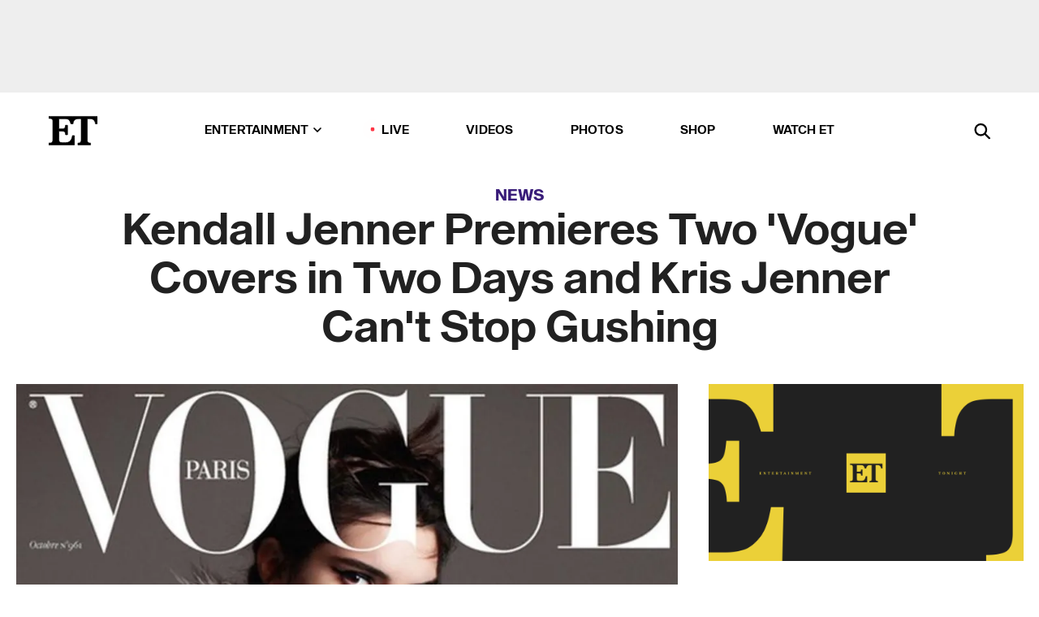

--- FILE ---
content_type: text/html; charset=utf-8
request_url: https://www.etonline.com/news/172237_kendall_jenner_premieres_two_vogue_covers_two_days_and_kris_jenner_can_t_stop_gushing
body_size: 14416
content:
<!DOCTYPE html><html lang="en"><head><meta charSet="utf-8" data-next-head=""/><meta name="viewport" content="width=device-width" data-next-head=""/><link rel="dns-prefetch" href="//global.ketchcdn.com" data-next-head=""/><link rel="dns-prefetch" href="//cdn.privacy.paramount.com" data-next-head=""/><script type="text/javascript" data-next-head="">
          !function() {
            window.semaphore = window.semaphore || [];
            window.ketch = function() {
              window.semaphore.push(arguments)
            };
            var e = document.createElement("script");
            e.type = "text/javascript";
            e.src = "https://global.ketchcdn.com/web/v3/config/cbs_media_ventures/etonline/boot.js";
            e.async = 1;
            document.getElementsByTagName("head")[0].appendChild(e);
          }();
          </script><script type="text/javascript" data-next-head="">
          (function(a){
            var w=window,b='cbsoptanon',q='cmd',r='config';
            w[b] = w[b] ? w[b] : {};
            w[b][q] = w[b][q] ? w[b][q] : [];
            w[b][r] = w[b][r] ? w[b][r] : [];
            
            a.forEach(function(z){
              w[b][z] = w[b][z] || function(){
                var c=arguments;
                w[b][q].push(function(){
                  w[b][z].apply(w[b],c);
                })
              }
            });
          })(["onScriptsReady","onAdsReady"]);
          </script><script async="" id="optanon-request" type="text/javascript" src="//cdn.privacy.paramount.com/dist/optanon-v2.0.0.js" data-next-head=""></script><link rel="amphtml" href="https://www.etonline.com/news/172237_kendall_jenner_premieres_two_vogue_covers_two_days_and_kris_jenner_can_t_stop_gushing?amp" data-next-head=""/><meta itemProp="image" content="https://www.etonline.com/sites/default/files/styles/1280x720/public/images/2015-09/640_Kendall_Jenner_Vogue.jpg" data-next-head=""/><meta itemProp="name" content="Kendall Jenner Premieres Two &#x27;Vogue&#x27; Covers in Two Days and Kris Jenner Can&#x27;t Stop Gushing" data-next-head=""/><meta name="apple-mobile-web-app-capable" content="yes" data-next-head=""/><meta name="google-site-verification" content="hKpIt34FKZ_qMU81xUdLUw2YzuyZY1pS76p0622Hc7w" data-next-head=""/><meta property="og:image:alt" content="Kendall Jenner Premieres Two &#x27;Vogue&#x27; Covers in Two Days and Kris Jenner Can&#x27;t Stop Gushing" data-next-head=""/><title data-next-head="">Kendall Jenner Premieres Two &#x27;Vogue&#x27; Covers in Two Days and Kris Jenner Can&#x27;t Stop Gushing | Entertainment Tonight</title><meta name="description" content="Kendall and Kris Jenner can&#x27;t stop gushing over the 19-year-old&#x27;s impressive career accomplishment." data-next-head=""/><meta property="og:description" content="Kendall and Kris Jenner can&#x27;t stop gushing over the 19-year-old&#x27;s impressive career accomplishment." data-next-head=""/><meta name="twitter:description" content="Kendall and Kris Jenner can&#x27;t stop gushing over the 19-year-old&#x27;s impressive career accomplishment." data-next-head=""/><meta name="title" content="Kendall Jenner Premieres Two &#x27;Vogue&#x27; Covers in Two Days and Kris Jenner Can&#x27;t Stop Gushing | Entertainment Tonight" data-next-head=""/><meta property="og:title" content="Kendall Jenner Premieres Two &#x27;Vogue&#x27; Covers in Two Days and Kris Jenner Can&#x27;t Stop Gushing" data-next-head=""/><meta property="og:site_name" content="Entertainment Tonight" data-next-head=""/><meta property="og:url" content="https://www.etonline.com/news/172237_kendall_jenner_premieres_two_vogue_covers_two_days_and_kris_jenner_can_t_stop_gushing" data-next-head=""/><meta property="og:image" content="https://www.etonline.com/sites/default/files/styles/1280x720/public/images/2015-09/640_Kendall_Jenner_Vogue.jpg" data-next-head=""/><meta property="og:image:width" content="1280" data-next-head=""/><meta property="og:image:height" content="720" data-next-head=""/><meta property="og:type" content="Article" data-next-head=""/><meta name="twitter:title" content="Kendall Jenner Premieres Two &#x27;Vogue&#x27; Covers in Two Days and Kris Jenner Can&#x27;t Stop Gushing" data-next-head=""/><meta name="twitter:site" content="@etnow" data-next-head=""/><meta name="twitter:site:id" content="23603092" data-next-head=""/><meta name="twitter:url" content="https://www.etonline.com/news/172237_kendall_jenner_premieres_two_vogue_covers_two_days_and_kris_jenner_can_t_stop_gushing" data-next-head=""/><meta name="twitter:card" content="summary_large_image" data-next-head=""/><meta name="twitter:image" content="https://www.etonline.com/sites/default/files/styles/1280x720/public/images/2015-09/640_Kendall_Jenner_Vogue.jpg" data-next-head=""/><meta name="twitter:image:width" content="1280" data-next-head=""/><meta name="twitter:image:height" content="720" data-next-head=""/><meta property="fb:pages" content="106843036179" data-next-head=""/><meta property="fb:admins" content="3111204" data-next-head=""/><meta property="fb:app_id" content="145337045558621" data-next-head=""/><meta name="article:opinion" content="false" data-next-head=""/><link rel="canonical" href="https://www.etonline.com/news/172237_kendall_jenner_premieres_two_vogue_covers_two_days_and_kris_jenner_can_t_stop_gushing" data-next-head=""/><meta name="keywords" content="Entertainment Tonight, News, , Kris Jenner, Kendall Jenner" data-next-head=""/><meta name="robots" content="index" data-next-head=""/><meta name="robots" content="follow" data-next-head=""/><meta name="robots" content="max-image-preview:large" data-next-head=""/><link rel="alternate" type="application/rss+xml" href="https://www.etonline.com/news/rss" data-next-head=""/><script type="application/ld+json" data-next-head="">{"@context":"http://schema.org","@type":"NewsArticle","articleSection":"News","author":[{"name":"Desiree Murphy","@type":"Person","url":null}],"dateModified":"2015-09-19T12:56:00-0700","datePublished":"2015-09-19T12:56:00-0700","description":"Kendall and Kris Jenner can't stop gushing over the 19-year-old's impressive career accomplishment.","headline":"Kendall Jenner Premieres Two 'Vogue' Covers in Two Days and Kris Jenner Can't Stop Gushing","keywords":["Kris Jenner","Kendall Jenner","News"],"mainEntityOfPage":{"@type":"WebPage","@id":"https://www.etonline.com/news/172237_kendall_jenner_premieres_two_vogue_covers_two_days_and_kris_jenner_can_t_stop_gushing","name":"Kendall Jenner Premieres Two 'Vogue' Covers in Two Days and Kris Jenner Can't Stop Gushing","url":"https://www.etonline.com/news/172237_kendall_jenner_premieres_two_vogue_covers_two_days_and_kris_jenner_can_t_stop_gushing"},"name":"Entertainment Tonight","publisher":{"name":"Entertainment Tonight","@type":"Organization","url":"https://www.etonline.com","sameAs":["https://www.facebook.com/EntertainmentTonight","https://www.instagram.com/entertainmenttonight/","https://twitter.com/etnow","https://www.youtube.com/entertainmenttonight","https://en.wikipedia.org/wiki/Entertainment_Tonight"],"logo":{"@type":"ImageObject","url":"https://www.etonline.com/themes/custom/et/logo.png","width":"152","height":"152"}},"url":"https://www.etonline.com/news/172237_kendall_jenner_premieres_two_vogue_covers_two_days_and_kris_jenner_can_t_stop_gushing","image":{"@context":"https://schema.org","@type":"ImageObject","url":"https://www.etonline.com/sites/default/files/styles/1280x720/public/images/2015-09/640_Kendall_Jenner_Vogue.jpg","height":720,"width":1280,"thumbnailUrl":"https://www.etonline.com/sites/default/files/styles/1280x720/public/images/2015-09/640_Kendall_Jenner_Vogue.jpg?width=753"},"associatedMedia":{"@context":"https://schema.org","@type":"ImageObject","url":"https://www.etonline.com/sites/default/files/styles/1280x720/public/images/2015-09/640_Kendall_Jenner_Vogue.jpg","height":720,"width":1280,"thumbnailUrl":"https://www.etonline.com/sites/default/files/styles/1280x720/public/images/2015-09/640_Kendall_Jenner_Vogue.jpg?width=753"},"itemListElement":[]}</script><link rel="preload" as="image" imageSrcSet="https://www.etonline.com/sites/default/files/styles/1280x720/public/images/2015-09/640_Kendall_Jenner_Vogue.jpg?width=1024&amp;quality=80 1x" data-next-head=""/><meta charSet="utf-8"/><meta http-equiv="content-language" content="en_US"/><link rel="dns-prefetch" href="//cdn.cookielaw.org"/><link rel="dns-prefetch" href="//cdn.privacy.paramount.com"/><link rel="apple-touch-icon" sizes="57x57" href="/img/favicons/apple-icon-57x57.png"/><link rel="apple-touch-icon" sizes="60x60" href="/img/favicons/apple-icon-60x60.png"/><link rel="apple-touch-icon" sizes="72x72" href="/img/favicons/apple-icon-72x72.png"/><link rel="apple-touch-icon" sizes="76x76" href="/img/favicons/apple-icon-76x76.png"/><link rel="apple-touch-icon" sizes="114x114" href="/img/favicons/apple-icon-114x114.png"/><link rel="apple-touch-icon" sizes="120x120" href="/img/favicons/apple-icon-120x120.png"/><link rel="apple-touch-icon" sizes="144x144" href="/img/favicons/apple-icon-144x144.png"/><link rel="apple-touch-icon" sizes="152x152" href="/img/favicons/apple-icon-152x152.png"/><link rel="apple-touch-icon" sizes="180x180" href="/img/favicons/apple-icon-180x180.png"/><link rel="icon" type="image/png" sizes="192x192" href="/img/favicons/android-icon-192x192.png"/><link rel="icon" type="image/png" sizes="32x32" href="/img/favicons/favicon-32x32.png"/><link rel="icon" type="image/png" sizes="96x96" href="/img/favicons/favicon-96x96.png"/><link rel="icon" type="image/png" sizes="16x16" href="/img/favicons/favicon-16x16.png"/><link rel="shortcut icon" type="image/x-icon" href="/favicon.ico"/><meta name="msapplication-TileImage" content="/img/favicons/ms-icon-144x144.png"/><link rel="preconnect" href="https://www.etonline.com"/><link rel="preload" href="/fonts/sequel_sans/sequelsans-bookbody-webfont.woff2" as="font" type="font/woff2" crossorigin="true"/><link rel="preload" href="/fonts/sequel_sans/sequelsans-semiboldhead-webfont.woff2" as="font" type="font/woff2" crossorigin="true"/><link rel="preload" href="/fonts/sequel_sans/sequelsans-boldhead-webfont.woff2" as="font" type="font/woff2" crossorigin="true"/><link rel="preload" href="/fonts/sequel_sans/sequelsans-lightbody-webfont.woff2" as="font" type="font/woff2" crossorigin="true"/><link rel="preload" href="/fonts/sequel_sans/sequelsans-lighthead-webfont.woff2" as="font" type="font/woff2" crossorigin="true"/><link rel="preload" href="/fonts/sequel_sans/sequelsans-bookhead-webfont.woff2" as="font" type="font/woff2" crossorigin="true"/><link rel="preload" href="/fonts/sequel_sans/sequelsans-semiboldbody-webfont.woff2" as="font" type="font/woff2" crossorigin="true"/><link rel="preload" href="/fonts/sequel_sans/sequelsans-romanbody-webfont.woff2" as="font" type="font/woff2" crossorigin="true"/><link rel="preload" href="/fonts/sequel_sans/sequelsans-boldbody-webfont.woff2" as="font" type="font/woff2" crossorigin="true"/><link rel="preload" href="/fonts/sequel_sans/sequelsans-mediumbody-webfont.woff2" as="font" type="font/woff2" crossorigin="true"/><link rel="preload" href="/fonts/sequel_sans/sequelsans-mediumhead-webfont.woff2" as="font" type="font/woff2" crossorigin="true"/><meta property="fb:app_id" content="145337045558621"/><meta property="fb:admins" content="3111204"/><meta property="fb:pages" content="106843036179"/><meta property="og:site_name" content="Entertainment Tonight"/><meta name="twitter:site" content="@etnow"/><meta name="twitter:site:id" content="23603092"/><meta name="twitter:creator" content="@etnow"/><link rel="manifest" crossorigin="use-credentials" href="/manifest.json"/><meta name="theme-color" content="#fff"/><meta name="msapplication-TileColor" content="#fd005b"/><noscript><style>.submenu-with-subqueue, .submenu { display: block !important; }</style></noscript><script id="utag-isSPA">var utag_data = window.utag_data || {}; window.utag_data.isSPA = true;</script><link rel="preload" href="/_next/static/css/bf2a48180e14e611.css" as="style"/><link rel="stylesheet" href="/_next/static/css/bf2a48180e14e611.css" data-n-g=""/><noscript data-n-css=""></noscript><script defer="" nomodule="" src="/_next/static/chunks/polyfills-42372ed130431b0a.js"></script><script defer="" src="/_next/static/chunks/8540.f946d41e093433bd.js"></script><script defer="" src="/_next/static/chunks/7469.a65441ba8e2ae64e.js"></script><script defer="" src="/_next/static/chunks/672.6413559a4c0374ce.js"></script><script defer="" src="/_next/static/chunks/03890d9e-c7dc52b197fe5cc0.js"></script><script defer="" src="/_next/static/chunks/1219-3eb675ecd2a73cd0.js"></script><script defer="" src="/_next/static/chunks/4226.ae1ade28a68c7c8b.js"></script><script defer="" src="/_next/static/chunks/8827-dfdf2947beb6464a.js"></script><script defer="" src="/_next/static/chunks/7048.fd77181949919180.js"></script><script defer="" src="/_next/static/chunks/8136.5343d2a85aad5859.js"></script><script defer="" src="/_next/static/chunks/9428.35e8e5b42b93cdee.js"></script><script src="/_next/static/chunks/webpack-663b78308d75e97a.js" defer=""></script><script src="/_next/static/chunks/framework-97862ef36bc4065f.js" defer=""></script><script src="/_next/static/chunks/main-f47cad7d2440de01.js" defer=""></script><script src="/_next/static/chunks/pages/_app-81c29bc07b709f21.js" defer=""></script><script src="/_next/static/chunks/8220-8c3b7d4a24781c26.js" defer=""></script><script src="/_next/static/chunks/6960-ed4ab36c865fd8f9.js" defer=""></script><script src="/_next/static/chunks/2774-ee8e425e4d9db610.js" defer=""></script><script src="/_next/static/chunks/4899-60702dea61a0f3e4.js" defer=""></script><script src="/_next/static/chunks/1669-52bf1806a1916c32.js" defer=""></script><script src="/_next/static/chunks/6720-4af53b8a0f1951a1.js" defer=""></script><script src="/_next/static/chunks/6982-8aad6155a7045f30.js" defer=""></script><script src="/_next/static/chunks/9682-4863a7dbb922173d.js" defer=""></script><script src="/_next/static/chunks/8185-107f9c12e2ef66ab.js" defer=""></script><script src="/_next/static/chunks/6612-0c458567c00d72e0.js" defer=""></script><script src="/_next/static/chunks/pages/%5B...alias%5D-88596a302b6f125d.js" defer=""></script><script src="/_next/static/etonline/_buildManifest.js" defer=""></script><script src="/_next/static/etonline/_ssgManifest.js" defer=""></script></head><body class="skybox-auto-collapse"><div id="__next"><div class="page--article"><div class="main-menu__sticky" style="top:0px"><div class="header__wrapper "><div id="sticky-banner"><div data-ad-ref="mobile-omni-skybox-plus-sticky" class="bidbarrel-ad skybox-closeBtn skybox-collapseBtn skybox-videoStop"></div><div class="omni-skybox-plus-stick-placeholder"></div></div><div data-ad-ref="intromercial"></div><header id="header" class="header affix-top"><div class="header__container " style="transform:translateY(0px)"><div class="header__main"><div class="header__column-left"><a href="/" aria-label="ET Online Homepage" class="header__logo"><svg viewBox="0 0 87 51"><path d="M86.989 0l-44.65.002L0 0v3.451c2.23 0 3.879.235 4.946.7 1.066.464 1.745 1.101 2.034 1.917.29.818.432 1.951.432 3.406v32.048c0 2.207-.45 3.761-1.355 4.663-.902.902-2.92 1.354-6.048 1.356V51h45.863V34.224h-3.53c-.598 3.882-1.654 6.735-3.164 8.56-1.512 1.82-3.048 2.951-4.61 3.387-1.612.443-3.278.664-4.95.658h-4.1c-1.832 0-3.242-.137-4.234-.415-.992-.276-1.706-.723-2.143-1.343-.467-.688-.746-1.484-.81-2.313-.1-.928-.15-2.394-.15-4.4V26.37h5.267c1.792 0 3.105.152 3.97.449.86.3 1.55.951 1.897 1.791.403.895.657 2.275.756 4.158h3.463V15.8H29.92c-.126 1.881-.364 3.263-.716 4.138-.311.845-.988 1.506-1.843 1.791-.875.317-2.206.472-3.989.47h-5.19V4.177h9.56c2.539 0 4.437.145 5.696.436 1.26.29 2.402 1.066 3.425 2.33 1.016 1.266 1.913 3.366 2.69 6.3l3.997.035c.15-3.159.758-4.29 1.824-5.807 1.067-1.519 2.303-2.449 3.707-2.785 1.404-.335 3.174-.509 5.306-.509H58.1v37.346c0 2.207-.452 3.761-1.358 4.663-.894.897-1.469 1.356-4.606 1.356V51h22.683v-3.453c-2.133 0-2.296-.225-3.404-.672-1.103-.448-1.8-1.085-2.103-1.9-.302-.814-.45-1.96-.45-3.438V4.176h4.765c1.437-.024 2.868.156 4.258.529 1.23.351 2.378 1.28 3.441 2.781 1.066 1.503 1.765 2.63 2.093 5.79H87" mask="url(#prefix__b)"></path></svg></a></div><nav class="header__column-center "><ul class="main-menu"><li class="main-menu__item main-menu__item--entertainment main-menu__item--submenu-closed"><a href="/news" class="main-menu__link dropdown-toggle" data-toggle="dropdown" aria-expanded="false">Entertainment<svg width="10" height="6" viewBox="0 0 10 6" aria-hidden="true"><path fill="none" fill-rule="evenodd" stroke-linecap="round" stroke-width="1.5" d="M9 1L5 5 1 1"></path></svg></a><div style="height:60rem" class="submenu-with-subqueue main-menu__submenu-with-subqueue"><div class="submenu-with-subqueue__scrollable main-menu__submenu-with-subqueue__scrollable"><ul class="main-menu__submenu submenu"><li class="main-menu__item main-menu__item--latestvideos submenu__item main-menu__submenu__item"><a href="/video" class="main-menu__link main-menu__submenu__link submenu__link">Latest Videos</a></li><li class="main-menu__item main-menu__item--articles submenu__item main-menu__submenu__item"><a href="/news" class="main-menu__link main-menu__submenu__link submenu__link">Articles</a></li><li class="main-menu__item main-menu__item--tv submenu__item main-menu__submenu__item"><a href="/latest/tv" class="main-menu__link main-menu__submenu__link submenu__link">TV</a></li><li class="main-menu__item main-menu__item--etvaultunlocked submenu__item main-menu__submenu__item"><a href="/latest/news/et-vault-unlocked" class="main-menu__link main-menu__submenu__link submenu__link">ET Vault Unlocked</a></li><li class="main-menu__item main-menu__item--music submenu__item main-menu__submenu__item"><a href="/latest/music" class="main-menu__link main-menu__submenu__link submenu__link">Music</a></li><li class="main-menu__item main-menu__item--awards submenu__item main-menu__submenu__item"><a href="/latest/awards" class="main-menu__link main-menu__submenu__link submenu__link">Awards</a></li><li class="main-menu__item main-menu__item--movies submenu__item main-menu__submenu__item"><a href="/latest/movies" class="main-menu__link main-menu__submenu__link submenu__link">Movies</a></li><li class="main-menu__item main-menu__item--newsletter submenu__item main-menu__submenu__item"><a href="https://www.etonline.com/newsletters" class="main-menu__link main-menu__submenu__link submenu__link">Newsletter</a></li><button class="main-menu__mobile-close-button submenu-with-subqueue__mobile-close-button"><span class="sr-only">Close Menu</span><div></div></button></ul></div></div></li><li class="main-menu__item main-menu__item--live "><span class="live-flag__circle live-flag__circle--pulse"></span><a href="/live" class="main-menu__link">LIVE</a></li><li class="main-menu__item main-menu__item--videos "><a href="/video" class="main-menu__link" target="_self">Videos</a></li><li class="main-menu__item main-menu__item--photos"><a href="/gallery" class="main-menu__link">Photos</a></li><li class="main-menu__item main-menu__item--shop "><a href="/shop" class="main-menu__link">Shop</a></li><li class="main-menu__item main-menu__item--watchet "><a href="/showfinder" class="main-menu__link" target="_blank">Watch ET</a></li></ul></nav><div class="header__column-right"><div class="header__search" aria-labelledby="open-dialog-label"><div class="header__page-mask hide"></div><form class="header__search-form hide" action="/search" method="get" accept-charset="UTF-8" role="dialog" aria-modal="true" aria-labelledby="dialog-label"><button type="submit" class="header__search-form__search-icon"><span id="dialog-label" class="sr-only">Search</span><div></div></button><input id="header-search-input" class="header__search-form__input" title="Enter the terms you wish to search for." placeholder="Search" type="search" name="keywords" size="15" maxLength="128" tabindex="-1" value=""/><button id="header-search-close" type="button" class="header__search-form__button header__search-form__button--close"><span class="sr-only">Close Form</span><div></div></button></form><button type="button" class="header__search-form__button header__search-form__button--open"><span id="open-dialog-label" class="sr-only">Open Search Form</span><div></div></button></div></div></div></div></header></div></div><div class="wrap-site"><main><div class="content article news"><div class="top-container"><div class="content__category"><a href="/news">News</a></div><h1 class="content__title">Kendall Jenner Premieres Two &#x27;Vogue&#x27; Covers in Two Days and Kris Jenner Can&#x27;t Stop Gushing</h1></div><div class="site-bg article-columns"><div class="article-column article-column--left"><div class="content__header-img centered"><div class="content__header-img-wrapper"><div class="content__header-img-wrap"><picture><source media="(max-width: 375px)" srcSet="https://www.etonline.com/sites/default/files/styles/1280x720/public/images/2015-09/640_Kendall_Jenner_Vogue.jpg"/><div class="img-full "><span style="box-sizing:border-box;display:inline-block;overflow:hidden;width:initial;height:initial;background:none;opacity:1;border:0;margin:0;padding:0;position:relative;max-width:100%"><span style="box-sizing:border-box;display:block;width:initial;height:initial;background:none;opacity:1;border:0;margin:0;padding:0;max-width:100%"><img style="display:block;max-width:100%;width:initial;height:initial;background:none;opacity:1;border:0;margin:0;padding:0" alt="" aria-hidden="true" src="data:image/svg+xml,%3csvg%20xmlns=%27http://www.w3.org/2000/svg%27%20version=%271.1%27%20width=%271280%27%20height=%27720%27/%3e"/></span><img srcSet="https://www.etonline.com/sites/default/files/styles/1280x720/public/images/2015-09/640_Kendall_Jenner_Vogue.jpg?width=1024&amp;quality=80 1x" src="https://www.etonline.com/sites/default/files/styles/1280x720/public/images/2015-09/640_Kendall_Jenner_Vogue.jpg?width=1024&amp;quality=80" decoding="async" data-nimg="intrinsic" style="position:absolute;top:0;left:0;bottom:0;right:0;box-sizing:border-box;padding:0;border:none;margin:auto;display:block;width:0;height:0;min-width:100%;max-width:100%;min-height:100%;max-height:100%;background-size:cover;background-position:0% 0%;filter:blur(20px);background-image:url(&quot;https://www.etonline.com/sites/default/files/styles/1280x720/public/images/2015-09/640_Kendall_Jenner_Vogue.jpg?blur=50&amp;width=2&quot;)"/><noscript><img loading="eager" decoding="async" data-nimg="intrinsic" style="position:absolute;top:0;left:0;bottom:0;right:0;box-sizing:border-box;padding:0;border:none;margin:auto;display:block;width:0;height:0;min-width:100%;max-width:100%;min-height:100%;max-height:100%" srcSet="https://www.etonline.com/sites/default/files/styles/1280x720/public/images/2015-09/640_Kendall_Jenner_Vogue.jpg?width=1024&amp;quality=80 1x" src="https://www.etonline.com/sites/default/files/styles/1280x720/public/images/2015-09/640_Kendall_Jenner_Vogue.jpg?width=1024&amp;quality=80"/></noscript></span></div></picture></div><div class="content__header-img-caption-wrap"><span class="content__header-image-credit">Vogue Paris</span></div></div></div><div class="content__body"><div class="content__byline"><div class="content__byline-author">By<!-- --> <!-- -->Desiree Murphy</div><div class="content__byline-date"><div>Published: <!-- -->12:56 PM PDT, September 19, 2015</div></div><div class="content__share expanded"><div class="share_social-btn-parent"><div class="share__btn-group"><span class="social-tooltip is-hidden undefined"></span><div><div style="border:0;clip:rect(0 0 0 0);height:1px;margin:-1px;overflow:hidden;white-space:nowrap;padding:0;width:1px;position:absolute" role="log" aria-live="assertive"></div><div style="border:0;clip:rect(0 0 0 0);height:1px;margin:-1px;overflow:hidden;white-space:nowrap;padding:0;width:1px;position:absolute" role="log" aria-live="assertive"></div><div style="border:0;clip:rect(0 0 0 0);height:1px;margin:-1px;overflow:hidden;white-space:nowrap;padding:0;width:1px;position:absolute" role="log" aria-live="polite"></div><div style="border:0;clip:rect(0 0 0 0);height:1px;margin:-1px;overflow:hidden;white-space:nowrap;padding:0;width:1px;position:absolute" role="log" aria-live="polite"></div></div><button type="button" class="share__social-btn share__social-btn--facebook" aria-label="Share Kendall Jenner Premieres Two &#x27;Vogue&#x27; Covers in Two Days and Kris Jenner Can&#x27;t Stop Gushing to Facebook"><div></div></button><button type="button" class="share__social-btn share__social-btn--twitter" aria-label="Share Kendall Jenner Premieres Two &#x27;Vogue&#x27; Covers in Two Days and Kris Jenner Can&#x27;t Stop Gushing to Twitter"><div></div></button><button type="button" class="share__social-btn share__social-btn--reddit" aria-label="Share Kendall Jenner Premieres Two &#x27;Vogue&#x27; Covers in Two Days and Kris Jenner Can&#x27;t Stop Gushing to Reddit"><div></div></button><button type="button" class="share__social-btn share__social-btn--flipboard" aria-label="Share Kendall Jenner Premieres Two &#x27;Vogue&#x27; Covers in Two Days and Kris Jenner Can&#x27;t Stop Gushing to Flipboard"><div></div></button><button type="button" class="share__social-btn share__social-btn--link" aria-label="Copy link to Clipboard"><div></div></button><button type="button" class="share__social-btn share__social-btn--share" aria-label="Native Share"><div></div></button></div></div></div></div><h2 class="content__subheading">Kendall and Kris Jenner can&#x27;t stop gushing over the 19-year-old&#x27;s impressive career accomplishment.</h2><div class="content__body-main"><div class="ctd-body"><div data-ad-ref="mobile-incontent-social" class="mobile-incontent-social bidbarrel-ad" aria-hidden="true"></div><p><span>Kendall Jenner is taking over the world -- the world's most recognizable fashion magazines, that is.</span></p><p><span>The </span><em><span>Keeping Up With the Kardashians</span></em><span>&nbsp;star announced her appearance on two separate international&nbsp;</span><em><span>Vogue</span></em><span> covers -- in less than 24 hours! Jenner took to social media to premiere photos from </span><em><span>Vogue</span></em><span> </span><em><span>Japan</span></em><span> on Friday, followed by showing off her </span><a href="http://en.vogue.fr/fashion/fashion-news/diaporama/gisele-christy-kendall-and-kate-cover-the-vogue-paris-95th-anniversary-issue/22599#kendall-jenner-par-david-sims-pour-les-95-ans-de-vogue-paris" target="_blank"><em>Vogue</em> <em>Paris</em></a><span> cover on Saturday.</span></p><div data-ad-ref="mobile-flex-plus-middle" class="bidbarrel-ad"></div><p><strong><a href="http://www.etonline.com/news/172119_kendall_jenner_debuts_pierced_nipples_as_she_goes_braless_at_party/" target="_blank">WATCH: Kendall Jenner Debuts Pierced Nipples At Party</a></strong></p><p><span>"Two Vogue covers in 2 days!!!," the 19-year-old TV personality tweeted. "What is life?! @vogueparis cover shot by #DavidSims."</span></p><div class="shortcode shortcode-html"><center><blockquote lang="en" class="twitter-tweet"><p dir="ltr" lang="en">2 Vogue covers in 2 days!!! what is life?! <a href="https://twitter.com/VogueParis">@vogueparis</a> cover shot by <a href="https://twitter.com/hashtag/DavidSims?src=hash">#DavidSims</a> <a href="https://t.co/GfBwZkBrQs">https://t.co/GfBwZkBrQs</a></p>— Kendall Jenner (@KendallJenner) <a href="https://twitter.com/KendallJenner/status/645269343895449600">September 19, 2015</a></blockquote></center></div><p><em><br/><span>Vogue</span></em><span> </span><em><span>Paris</span></em><span> is celebrating their 95th anniversary with four different collector's covers, all on newsstands Sept. 29. Along with Jenner, legendary models Christy Turlington, Kate Moss and Gisele Bundchen brace the covers.</span></p><div data-ad-ref="mpu-flex-inc" data-incremental="1" class="bidbarrel-ad"></div><div data-ad-ref="mobile-flex-plus-inc" data-incremental="1" class="bidbarrel-ad"></div><p><strong><a href="http://www.etonline.com/news/171857_11_models_who_are_killing_the_nyfw_instagram_game/" target="_blank">PHOTOS: 11 Models Killing the NYFW Instagram Game</a></strong></p><p><span>The humble model was overwhelmed by this achievement, as evidenced by the adorable collage she made of all four </span><em><span>Vogue Paris</span></em><span> covers.</span></p><p><span>"What is happening?!," she wrote on Instagram. "I'm so honored to be placed next to these beautiful women that have been my inspiration this entire ride. I THINK IM DREAMING."</span></p><p><span>Kendall, of course, wasn't the only one excited about her feat. Mom </span><a href="http://www.etonline.com/tv/171810_kris_jenner_and_caitlyn_talk_it_out_and_snap_a_selfie_on_i_am_cait_season_finale/">Kris Jenner</a><span> also expressed her happiness on social media, sharing both the Japanese and French covers.</span></p><div data-ad-ref="mpu-flex-inc" data-incremental="2" class="bidbarrel-ad"></div><div data-ad-ref="mobile-flex-plus-inc" data-incremental="2" class="bidbarrel-ad"></div><p><span>"WOW Kendall stunning!!!!! I'm so excited for you...the cover of FRENCH VOGUE!!!!!!! You are beautiful inside and out and I couldn't be more proud," she captioned the Instagram post.</span></p><p><span>The glam shot from </span><em><span>Vogue Japan</span></em><span> got a very similar inflection from Kris. "WOW INSANE!! So beautiful!!!! #proudmama," Kris wrote.</span></p><p><strong><a href="http://www.etonline.com/news/171801_givenchy_riccardo_tisci_talks_kim_kardashian_kendall_jenner_nyfw/" target="_blank">WATCH: Givenchy's Riccardo Tisci Didn&rsquo;t Know He Was Hiring Kim Kardashian's Sister to Model!</a></strong></p><p><span>In addition to the covers, Kris and Kendall both shared sneak peek photos from inside </span><em><span>Vogue</span></em><span> </span><em><span>Japan</span></em><span>.</span></p><div data-ad-ref="mpu-flex-inc" data-incremental="3" class="bidbarrel-ad"></div><div data-ad-ref="mobile-flex-plus-inc" data-incremental="3" class="bidbarrel-ad"></div><p><span>Originally posted from the Valentino Instagram account, Kris was a big fan of this beautiful black and white full-length look. "Beauty!!!!," she wrote.</span></p><p><span>Kendall shared a sweet close-up followed by a riskier, NSFW full-length photo.</span></p><p><span>In between her many runway gigs at New York Fashion Week, Kendall took time out to tell </span><a href="http://www.etonline.com/news/172192_exclusive_kendall_jenner_explains_why_she_never_publicly_dated_anyone/" target="_blank">ET </a><span>why she hasn't publicly dated anyone. Get the details in the video below.</span></p><div data-ad-ref="mpu-flex-inc" data-incremental="4" class="bidbarrel-ad"></div><div data-ad-ref="mobile-flex-plus-inc" data-incremental="4" class="bidbarrel-ad"></div><div class="shortcode shortcode-video related"><div class="related-links"><p class="label">Video</p><a class="title" href="/media/videos/exclusive_kendall_jenner_on_keeping_her_dating_life_private-172222">EXCLUSIVE: Kendall Jenner on Keeping Her Dating Life Private</a></div></div><div class="shortcode shortcode-gallery"><div class="shortcode-gallery--header">Related Photos</div><div class="shortcode-gallery--container"><a href="/gallery/star-shots-whats-on-instagram-and-snapchat-23383" aria-label="Star Shots: What&#x27;s On Instagram and Snapchat?"><span style="box-sizing:border-box;display:inline-block;overflow:hidden;width:initial;height:initial;background:none;opacity:1;border:0;margin:0;padding:0;position:relative;max-width:100%"><span style="box-sizing:border-box;display:block;width:initial;height:initial;background:none;opacity:1;border:0;margin:0;padding:0;max-width:100%"><img style="display:block;max-width:100%;width:initial;height:initial;background:none;opacity:1;border:0;margin:0;padding:0" alt="" aria-hidden="true" src="data:image/svg+xml,%3csvg%20xmlns=%27http://www.w3.org/2000/svg%27%20version=%271.1%27%20width=%27640%27%20height=%27360%27/%3e"/></span><img src="[data-uri]" decoding="async" data-nimg="intrinsic" class="img-full" style="position:absolute;top:0;left:0;bottom:0;right:0;box-sizing:border-box;padding:0;border:none;margin:auto;display:block;width:0;height:0;min-width:100%;max-width:100%;min-height:100%;max-height:100%;background-size:cover;background-position:0% 0%;filter:blur(20px);background-image:url(&quot;https://www.etonline.com/sites/default/files/styles/640x360/public/images/2018-11/gettyimages-1059576306_0.jpg?h=d9013956&amp;width=753&amp;blur=50&amp;width=2&quot;)"/><noscript><img loading="lazy" decoding="async" data-nimg="intrinsic" style="position:absolute;top:0;left:0;bottom:0;right:0;box-sizing:border-box;padding:0;border:none;margin:auto;display:block;width:0;height:0;min-width:100%;max-width:100%;min-height:100%;max-height:100%" class="img-full" srcSet="https://www.etonline.com/sites/default/files/styles/640x360/public/images/2018-11/gettyimages-1059576306_0.jpg?h=d9013956&amp;width=753&amp;quality=80 1x, https://www.etonline.com/sites/default/files/styles/640x360/public/images/2018-11/gettyimages-1059576306_0.jpg?h=d9013956&amp;width=753&amp;quality=80 2x" src="https://www.etonline.com/sites/default/files/styles/640x360/public/images/2018-11/gettyimages-1059576306_0.jpg?h=d9013956&amp;width=753&amp;quality=80"/></noscript></span><div class="overlay--bottom-left"><span class="slidecount">112 Photos</span></div></a><a href="/gallery/star-shots-whats-on-instagram-and-snapchat-23383" aria-label="Star Shots: What&#x27;s On Instagram and Snapchat?"><figcaption><span>Star Shots: What&#x27;s On Instagram and Snapchat?</span></figcaption></a></div></div></div></div><div class="content__tags"><h3>Tags:</h3><ul><li class=""><a href="https://www.etonline.com/latest/people/kris-jenner " aria-label="Visit Kris Jenner">Kris Jenner</a></li><li class=""><a href="https://www.etonline.com/latest/people/kendall-jenner " aria-label="Visit Kendall Jenner">Kendall Jenner</a></li></ul></div><div class="content__spacer"></div></div></div><div id="right-rail" class="side-rail right-rail"><div style="top:49px;position:sticky"><div class="right-rail__content "><div class="siderail-player"><div class="siderail-player__inner " style="top:0px"></div></div><div data-ad-ref="mpu-plus-top" class="bidbarrel-ad"><div class="skeleton__ad"></div></div></div></div></div></div><div id="taboola-below-article-thumbnails"></div></div></main><footer class="footer"><div class="footer__primary"><div class="footer__primary-content"><div class="footer__menu"><div></div></div><div class="footer__menu"><h2>Browse</h2><nav role="navigation" aria-label="Browse"><ul class="menu"><li class="menu__item"><a href="/news" class="menu__link toolbar-icon toolbar-icon-menu-link-content:e016a034-2376-4845-9dbe-489e7c619815">News</a></li><li class="menu__item"><a href="/video" class="menu__link toolbar-icon toolbar-icon-menu-link-content:3c60f1bc-e4a6-41c2-8a90-a2dfb54daf39">Video</a></li><li class="menu__item"><a href="/gallery" class="menu__link toolbar-icon toolbar-icon-menu-link-content:b39559f7-55ab-4d9f-b05d-fb4e2fd6931b">Photos</a></li><li class="menu__item"><a href="/movies" class="menu__link toolbar-icon toolbar-icon-menu-link-content:cf6f7581-90a1-437f-8138-f6901226355d">Movies</a></li><li class="menu__item"><a href="/tv" class="menu__link toolbar-icon toolbar-icon-menu-link-content:a1ea9019-c6e3-4d5d-90f4-37cd479c926d">TV</a></li><li class="menu__item"><a href="/awards" class="menu__link toolbar-icon toolbar-icon-menu-link-content:a3fa9e95-2f16-4867-8712-6edcff8b127d">Awards</a></li><li class="menu__item"><a href="/music" class="menu__link toolbar-icon toolbar-icon-menu-link-content:7cf99fdf-86dc-4e77-b1ed-67faea7bca65">Music</a></li><li class="menu__item"><a href="/shop" class="menu__link  toolbar-icon toolbar-icon-menu-link-content:50c55667-7599-43f3-96c5-522156418cd6">Shop</a></li><li class="menu__item"><a href="/newsletters" class="menu__link toolbar-icon toolbar-icon-menu-link-content:e471b310-4827-47d4-9c70-76fdea54fee2">Newsletters</a></li></ul></nav></div><div class="footer__menu"><h2>Connect</h2><nav role="navigation" aria-label="Connect"><ul class="menu"><li class="menu__item"><a href="https://www.facebook.com/EntertainmentTonight" class="menu__link  toolbar-icon toolbar-icon-menu-link-content:64ee64dc-128a-4732-a1e4-72da59a10b6e" rel="noopener noreferrer" target="_blank">Facebook</a></li><li class="menu__item"><a href="https://instagram.com/entertainmenttonight" class="menu__link  toolbar-icon toolbar-icon-menu-link-content:58f35b3d-9669-4ff5-9e1f-352db81f98e7" rel="noopener noreferrer" target="_blank">Instagram</a></li><li class="menu__item"><a href="https://twitter.com/#!/etnow" class="menu__link toolbar-icon toolbar-icon-menu-link-content:6322e7c7-a585-40bf-bb2f-126574eb60f5" rel="noopener noreferrer" target="_blank">Twitter</a></li><li class="menu__item"><a href="https://www.youtube.com/entertainmenttonight" class="menu__link  toolbar-icon toolbar-icon-menu-link-content:3f0cda4b-6205-4d69-98dc-ab1abbde873d" rel="noopener noreferrer" target="_blank">YouTube</a></li><li class="menu__item"><a href="https://www.etonline.com/showfinder" class="menu__link  toolbar-icon toolbar-icon-menu-link-content:84eead3d-f4bc-43df-ba58-e1ebfeb5d902" rel="noopener noreferrer" target="_blank">ET on TV</a></li><li class="menu__item"><a href="/about" class="menu__link  toolbar-icon toolbar-icon-menu-link-content:955913cb-57cf-41d9-8ffa-5cfb0490cd92">About</a></li><li class="menu__item"><a href="https://www.etonline.com/etonline-staff" class="menu__link  toolbar-icon toolbar-icon-menu-link-content:66ef40ea-3199-4a91-bd2c-835923993ebb" rel="noopener noreferrer" target="_blank">ETonline Staff</a></li><li class="menu__item"><a href="https://www.etonline.com/rss" class="menu__link  toolbar-icon toolbar-icon-menu-link-content:8ccfad79-4e0e-4296-b126-489d26db2c63" rel="noopener noreferrer" target="_blank">RSS</a></li></ul></nav></div><div class="footer__menu"><h2>Legal</h2><nav role="navigation" aria-label="Legal"><ul class="menu"><li class="menu__item"><a href="https://www.viacomcbs.legal/us/en/cbsi/terms-of-use" class="menu__link  toolbar-icon toolbar-icon-menu-link-content:b486b301-db79-41d4-9e62-8afb8d680a17" rel="noopener noreferrer" target="_blank">Terms of Use</a></li><li class="menu__item"><a href="https://privacy.paramount.com/policy" class="menu__link  toolbar-icon toolbar-icon-menu-link-content:bb49d02e-de51-4114-8729-70800845bdb1" rel="noopener noreferrer" target="_blank">Privacy Policy</a></li><li class="menu__item"><a href="https://www.cbs.com/closed-captioning/" class="menu__link  toolbar-icon toolbar-icon-menu-link-content:9d59e7c8-0d9b-4122-b69e-27e5aa77b7aa" rel="noopener noreferrer" target="_blank">Closed Captioning</a></li><li class="menu__item"><a href="https://privacy.paramount.com/en/policy#additional-information-us-states" class="menu__link  toolbar-icon toolbar-icon-menu-link-content:632c675e-fd42-491b-a80b-a2d11feb913e" rel="noopener noreferrer" target="_blank">California Notice</a></li><li class="menu__item"><a href="javascript:cbsoptanon.ot.showPreferenceCenter()" class="menu__link ot-sdk-show-settings remove-href toolbar-icon toolbar-icon-menu-link-content:22a7d67d-b630-4bad-9d2e-c8d7b821f959">Your Privacy Choices</a></li></ul></nav></div><div class="footer__menu"><ul class="social grey"><li><a aria-label="Visit Facebook" href="https://www.facebook.com/EntertainmentTonight" target="_blank" rel="noopener noreferrer"><div></div><span class="visuallyhidden">Opens a new window</span></a></li><li><a aria-label="Visit Twitter" href="https://twitter.com/etnow" target="_blank" rel="noopener noreferrer"><div></div><span class="visuallyhidden">Opens a new window</span></a></li><li><a aria-label="Visit Instagram" href="https://www.instagram.com/entertainmenttonight/" target="_blank" rel="noopener noreferrer"><div></div><span class="visuallyhidden">Opens a new window</span></a></li><li><a aria-label="Visit Youtube" href="https://www.youtube.com/user/EntertainmentTonight" target="_blank" rel="noopener noreferrer"><div></div><span class="visuallyhidden">Opens a new window</span></a></li><li><a aria-label="Visit RSS" href="https://www.etonline.com/rss" target="_blank" rel="noopener noreferrer"><div></div><span class="visuallyhidden">Opens a new window</span></a></li></ul><div class="footer__legal-text">™ & © 2026 CBS Studios Inc. and CBS Interactive Inc., Paramount companies.  All Rights Reserved.</div></div></div></div></footer></div></div></div><script id="__NEXT_DATA__" type="application/json">{"props":{"pageProps":{"alias":"/news/172237_kendall_jenner_premieres_two_vogue_covers_two_days_and_kris_jenner_can_t_stop_gushing","daiId":null,"data":{"etSiderailVideoSettingsQuery":{"allow_override_article":true,"allow_video_article":true,"player_state":"display_etl_button","selected_promoted_video":"228120"},"nodeQuery":{"__typename":"article","body":"[{\"type\":\"tag\",\"element\":{\"tag\":\"p\",\"value\":[{\"type\":\"text\",\"element\":{\"value\":\"Kendall Jenner is taking over the world -- the world\\u0027s most recognizable fashion magazines, that is.\"}}],\"attr\":[]}},{\"type\":\"tag\",\"element\":{\"tag\":\"p\",\"value\":[{\"type\":\"text\",\"element\":{\"value\":\"The \"}},{\"type\":\"tag\",\"element\":{\"tag\":\"em\",\"value\":[{\"type\":\"text\",\"element\":{\"value\":\"Keeping Up With the Kardashians\"}}],\"attr\":[]}},{\"type\":\"text\",\"element\":{\"value\":\"\u0026nbsp;star announced her appearance on two separate international\u0026nbsp;\"}},{\"type\":\"tag\",\"element\":{\"tag\":\"em\",\"value\":[{\"type\":\"text\",\"element\":{\"value\":\"Vogue\"}}],\"attr\":[]}},{\"type\":\"text\",\"element\":{\"value\":\" covers -- in less than 24 hours! Jenner took to social media to premiere photos from \"}},{\"type\":\"tag\",\"element\":{\"tag\":\"em\",\"value\":[{\"type\":\"text\",\"element\":{\"value\":\"Vogue\"}}],\"attr\":[]}},{\"type\":\"text\",\"element\":{\"value\":\" \"}},{\"type\":\"tag\",\"element\":{\"tag\":\"em\",\"value\":[{\"type\":\"text\",\"element\":{\"value\":\"Japan\"}}],\"attr\":[]}},{\"type\":\"text\",\"element\":{\"value\":\" on Friday, followed by showing off her \"}},{\"type\":\"tag\",\"element\":{\"tag\":\"a\",\"value\":\"\u003cem\u003eVogue\u003c/em\u003e \u003cem\u003eParis\u003c/em\u003e\",\"attr\":{\"href\":\"http://en.vogue.fr/fashion/fashion-news/diaporama/gisele-christy-kendall-and-kate-cover-the-vogue-paris-95th-anniversary-issue/22599#kendall-jenner-par-david-sims-pour-les-95-ans-de-vogue-paris\",\"target\":\"_blank\"}}},{\"type\":\"text\",\"element\":{\"value\":\" cover on Saturday.\"}}],\"attr\":[]}},{\"type\":\"tag\",\"element\":{\"tag\":\"p\",\"value\":[{\"type\":\"tag\",\"element\":{\"tag\":\"strong\",\"value\":[{\"type\":\"tag\",\"element\":{\"tag\":\"a\",\"value\":\"WATCH: Kendall Jenner Debuts Pierced Nipples At Party\",\"attr\":{\"href\":\"http://www.etonline.com/news/172119_kendall_jenner_debuts_pierced_nipples_as_she_goes_braless_at_party/\",\"target\":\"_blank\"}}}],\"attr\":[]}}],\"attr\":[]}},{\"type\":\"tag\",\"element\":{\"tag\":\"p\",\"value\":[{\"type\":\"text\",\"element\":{\"value\":\"\\\"Two Vogue covers in 2 days!!!,\\\" the 19-year-old TV personality tweeted. \\\"What is life?! @vogueparis cover shot by #DavidSims.\\\"\"}}],\"attr\":[]}},{\"type\":\"tag\",\"element\":{\"tag\":\"div\",\"value\":{\"type\":\"shortcode\",\"element\":{\"id\":null,\"shortcode-html\":\"\u003ccenter\u003e\u003cblockquote class=\\\"twitter-tweet\\\" lang=\\\"en\\\"\u003e\u003cp lang=\\\"en\\\" dir=\\\"ltr\\\"\u003e2 Vogue covers in 2 days!!! what is life?! \u003ca href=\\\"https://twitter.com/VogueParis\\\"\u003e@vogueparis\u003c/a\u003e cover shot by \u003ca href=\\\"https://twitter.com/hashtag/DavidSims?src=hash\\\"\u003e#DavidSims\u003c/a\u003e \u003ca href=\\\"https://t.co/GfBwZkBrQs\\\"\u003ehttps://t.co/GfBwZkBrQs\u003c/a\u003e\u003c/p\u003e\u0026mdash; Kendall Jenner (@KendallJenner) \u003ca href=\\\"https://twitter.com/KendallJenner/status/645269343895449600\\\"\u003eSeptember 19, 2015\u003c/a\u003e\u003c/blockquote\u003e\u003cscript async src=\\\"//platform.twitter.com/widgets.js\\\" charset=\\\"utf-8\\\"\u003e\u003c/script\u003e\u003c/center\u003e\",\"shortcode-id\":\"html\"}}}},{\"type\":\"tag\",\"element\":{\"tag\":\"p\",\"value\":[{\"type\":\"tag\",\"element\":{\"tag\":\"em\",\"value\":[{\"type\":\"tag\",\"element\":{\"tag\":\"br\",\"value\":[],\"attr\":[]}},{\"type\":\"text\",\"element\":{\"value\":\"Vogue\"}}],\"attr\":[]}},{\"type\":\"text\",\"element\":{\"value\":\" \"}},{\"type\":\"tag\",\"element\":{\"tag\":\"em\",\"value\":[{\"type\":\"text\",\"element\":{\"value\":\"Paris\"}}],\"attr\":[]}},{\"type\":\"text\",\"element\":{\"value\":\" is celebrating their 95th anniversary with four different collector\\u0027s covers, all on newsstands Sept. 29. Along with Jenner, legendary models Christy Turlington, Kate Moss and Gisele Bundchen brace the covers.\"}}],\"attr\":[]}},{\"type\":\"tag\",\"element\":{\"tag\":\"p\",\"value\":[{\"type\":\"tag\",\"element\":{\"tag\":\"strong\",\"value\":[{\"type\":\"tag\",\"element\":{\"tag\":\"a\",\"value\":\"PHOTOS: 11 Models Killing the NYFW Instagram Game\",\"attr\":{\"href\":\"http://www.etonline.com/news/171857_11_models_who_are_killing_the_nyfw_instagram_game/\",\"target\":\"_blank\"}}}],\"attr\":[]}}],\"attr\":[]}},{\"type\":\"tag\",\"element\":{\"tag\":\"p\",\"value\":[{\"type\":\"text\",\"element\":{\"value\":\"The humble model was overwhelmed by this achievement, as evidenced by the adorable collage she made of all four \"}},{\"type\":\"tag\",\"element\":{\"tag\":\"em\",\"value\":[{\"type\":\"text\",\"element\":{\"value\":\"Vogue Paris\"}}],\"attr\":[]}},{\"type\":\"text\",\"element\":{\"value\":\" covers.\"}}],\"attr\":[]}},{\"type\":\"tag\",\"element\":{\"tag\":\"p\",\"value\":[{\"type\":\"text\",\"element\":{\"value\":\"\\\"What is happening?!,\\\" she wrote on Instagram. \\\"I\\u0027m so honored to be placed next to these beautiful women that have been my inspiration this entire ride. I THINK IM DREAMING.\\\"\"}}],\"attr\":[]}},{\"type\":\"tag\",\"element\":{\"tag\":\"p\",\"value\":[{\"type\":\"text\",\"element\":{\"value\":\"Kendall, of course, wasn\\u0027t the only one excited about her feat. Mom \"}},{\"type\":\"tag\",\"element\":{\"tag\":\"a\",\"value\":\"Kris Jenner\",\"attr\":{\"href\":\"http://www.etonline.com/tv/171810_kris_jenner_and_caitlyn_talk_it_out_and_snap_a_selfie_on_i_am_cait_season_finale/\"}}},{\"type\":\"text\",\"element\":{\"value\":\" also expressed her happiness on social media, sharing both the Japanese and French covers.\"}}],\"attr\":[]}},{\"type\":\"tag\",\"element\":{\"tag\":\"p\",\"value\":[{\"type\":\"text\",\"element\":{\"value\":\"\\\"WOW Kendall stunning!!!!! I\\u0027m so excited for you...the cover of FRENCH VOGUE!!!!!!! You are beautiful inside and out and I couldn\\u0027t be more proud,\\\" she captioned the Instagram post.\"}}],\"attr\":[]}},{\"type\":\"tag\",\"element\":{\"tag\":\"p\",\"value\":[{\"type\":\"text\",\"element\":{\"value\":\"The glam shot from \"}},{\"type\":\"tag\",\"element\":{\"tag\":\"em\",\"value\":[{\"type\":\"text\",\"element\":{\"value\":\"Vogue Japan\"}}],\"attr\":[]}},{\"type\":\"text\",\"element\":{\"value\":\" got a very similar inflection from Kris. \\\"WOW INSANE!! So beautiful!!!! #proudmama,\\\" Kris wrote.\"}}],\"attr\":[]}},{\"type\":\"tag\",\"element\":{\"tag\":\"p\",\"value\":[{\"type\":\"tag\",\"element\":{\"tag\":\"strong\",\"value\":[{\"type\":\"tag\",\"element\":{\"tag\":\"a\",\"value\":\"WATCH: Givenchy\\u0027s Riccardo Tisci Didn\u0026rsquo;t Know He Was Hiring Kim Kardashian\\u0027s Sister to Model!\",\"attr\":{\"href\":\"http://www.etonline.com/news/171801_givenchy_riccardo_tisci_talks_kim_kardashian_kendall_jenner_nyfw/\",\"target\":\"_blank\"}}}],\"attr\":[]}}],\"attr\":[]}},{\"type\":\"tag\",\"element\":{\"tag\":\"p\",\"value\":[{\"type\":\"text\",\"element\":{\"value\":\"In addition to the covers, Kris and Kendall both shared sneak peek photos from inside \"}},{\"type\":\"tag\",\"element\":{\"tag\":\"em\",\"value\":[{\"type\":\"text\",\"element\":{\"value\":\"Vogue\"}}],\"attr\":[]}},{\"type\":\"text\",\"element\":{\"value\":\" \"}},{\"type\":\"tag\",\"element\":{\"tag\":\"em\",\"value\":[{\"type\":\"text\",\"element\":{\"value\":\"Japan\"}}],\"attr\":[]}},{\"type\":\"text\",\"element\":{\"value\":\".\"}}],\"attr\":[]}},{\"type\":\"tag\",\"element\":{\"tag\":\"p\",\"value\":[{\"type\":\"text\",\"element\":{\"value\":\"Originally posted from the Valentino Instagram account, Kris was a big fan of this beautiful black and white full-length look. \\\"Beauty!!!!,\\\" she wrote.\"}}],\"attr\":[]}},{\"type\":\"tag\",\"element\":{\"tag\":\"p\",\"value\":[{\"type\":\"text\",\"element\":{\"value\":\"Kendall shared a sweet close-up followed by a riskier, NSFW full-length photo.\"}}],\"attr\":[]}},{\"type\":\"tag\",\"element\":{\"tag\":\"div\",\"value\":{\"type\":\"shortcode\",\"element\":{\"shortcode-id\":\"social-media\",\"shortcode-url\":\"https://instagram.com/p/7x620Ijo3d/\"}}}},{\"type\":\"tag\",\"element\":{\"tag\":\"p\",\"value\":[{\"type\":\"text\",\"element\":{\"value\":\"In between her many runway gigs at New York Fashion Week, Kendall took time out to tell \"}},{\"type\":\"tag\",\"element\":{\"tag\":\"a\",\"value\":\"ET \",\"attr\":{\"href\":\"http://www.etonline.com/news/172192_exclusive_kendall_jenner_explains_why_she_never_publicly_dated_anyone/\",\"target\":\"_blank\"}}},{\"type\":\"text\",\"element\":{\"value\":\"why she hasn\\u0027t publicly dated anyone. Get the details in the video below.\"}}],\"attr\":[]}},{\"type\":\"tag\",\"element\":{\"tag\":\"div\",\"value\":{\"type\":\"shortcode\",\"element\":{\"entity-type\":\"node\",\"shortcode-entity-uuid\":\"9e828fcc-8293-4eab-b6ef-9a8c890a5b1d\",\"shortcode-id\":\"video\",\"title\":\"EXCLUSIVE: Kendall Jenner on Keeping Her Dating Life Private\",\"category\":\"News\",\"category_url\":\"/taxonomy/term/3\",\"video\":{\"background_video\":null,\"downloadable_video_data\":{\"url\":\"https://cbsi-etonline-video-fastly.global.ssl.fastly.net/2019/08/24/1592291395763/et_intv_kendalljener_091815mp4-4495721970001_227393_5192.mp4\",\"bitrate\":5192000,\"width\":1920,\"height\":1080},\"duration\":99,\"hls_streaming_url\":\"https://cbsi-etonline-video-fastly.global.ssl.fastly.net/2019/08/24/1592291395763/227390_hls/master.m3u8\",\"keywords\":\"cat-news,keeping up with the kardashians,kendall jenner,kim kardashian,nick jonas,north west\",\"media_id\":\"1592291395763\",\"reference_id\":\"4495721970001\",\"source_width\":1280,\"thumbnails\":null,\"title\":\"EXCLUSIVE: Kendall Jenner on Keeping Her Dating Life Private\",\"vtt_streaming_url\":null,\"poster_image\":\"/sites/default/files/styles/default/public/images/2015-09/1280_et_intv_kendalljener_091815.jpg\"},\"url\":\"/media/videos/exclusive_kendall_jenner_on_keeping_her_dating_life_private-172222\",\"view-mode\":\"related\",\"isPromotional\":null,\"field_caption\":null,\"field_display_date\":\"2015-09-19T01:00:00\"}}}},{\"type\":\"tag\",\"element\":{\"tag\":\"div\",\"value\":{\"type\":\"shortcode\",\"element\":{\"entity-type\":\"node\",\"entity-uuid\":\"b218dac9-f8e5-42bb-9b9b-323e1146799f\",\"main_image\":{\"default\":{\"height\":3412,\"width\":2865,\"url\":\"/sites/default/files/styles/default/public/images/2018-11/gettyimages-1059576306_0.jpg\"},\"1280x720\":{\"height\":720,\"width\":1280,\"url\":\"/sites/default/files/styles/1280x720/public/images/2018-11/gettyimages-1059576306_0.jpg?h=d9013956\"},\"640xh\":{\"height\":762,\"width\":640,\"url\":\"/sites/default/files/styles/640xh/public/images/2018-11/gettyimages-1059576306_0.jpg\"},\"640x360\":{\"height\":360,\"width\":640,\"url\":\"/sites/default/files/styles/640x360/public/images/2018-11/gettyimages-1059576306_0.jpg?h=d9013956\"},\"120x120\":{\"height\":120,\"width\":120,\"url\":\"/sites/default/files/styles/120x120/public/images/2018-11/gettyimages-1059576306_0.jpg?h=d9013956\"},\"720x720\":{\"height\":720,\"width\":720,\"url\":\"/sites/default/files/styles/720x720/public/images/2018-11/gettyimages-1059576306_0.jpg?h=d9013956\"}},\"shortcode-id\":\"gallery\",\"slides\":[],\"slides-count\":112,\"title\":\"Star Shots: What\\u0027s On Instagram and Snapchat?\",\"url\":\"/gallery/star-shots-whats-on-instagram-and-snapchat-23383\",\"view-mode\":\"related\"}}}}]","created":"2015-09-19T12:56:00-0700","field_affiliate_post":null,"field_byline":{"authors":[{"name":"Desiree Murphy","bio":null}]},"field_canonical_url_override":null,"field_category":{"id":"b2e104e0-70e6-4242-be97-fc33181b30f8","tid":3,"name":"News","path":null,"status":true},"field_categories":null,"field_blog_event_type":null,"field_blog_event_name":null,"field_blog_event_description":null,"field_blog_event_location_name":null,"field_blog_event_address":null,"field_blog_event_location_city":null,"field_blog_event_location_state":null,"field_blog_event_location_zip":null,"field_blog_event_away_team":null,"field_blog_event_home_team":null,"field_blog_event_competitor":null,"field_blog_event_sport":null,"field_livestream_event_type":null,"field_livestream_event_name":null,"field_livestream_event_desc":null,"field_livestream_event_loc_name":null,"field_livestream_event_address":null,"field_livestream_event_loc_city":null,"field_livestream_event_loc_state":null,"field_livestream_event_loc_zip":null,"field_livestream_event_away_team":null,"field_livestream_event_home_team":null,"field_livestream_event_comp":null,"field_livestream_event_sport":null,"field_cbsn_video":null,"field_coverage_start_time":"","field_coverage_end_time":"","field_display_date":"2015-09-19T12:56:00-0700","field_display_headline":null,"field_editorial_tag":null,"field_enable_etl_video":null,"field_enable_listicle_summary":null,"field_enable_live_blog_schema":null,"field_enable_livestream_schema":null,"field_hide_hero_element":null,"field_hero_full_width":null,"field_image":{"id":null,"alt":null,"field_credit":"Vogue Paris","height":360,"width":640,"field_focal_point":null,"hero_image":{"url":"/sites/default/files/styles/1280x720/public/images/2015-09/640_Kendall_Jenner_Vogue.jpg","width":1280,"height":720},"image":{"path":"/sites/default/files/images/2015-09/640_Kendall_Jenner_Vogue.jpg"}},"field_image_caption":null,"field_is_promotional":null,"field_kicker":null,"field_kicker_term":null,"field_livestream_start_date":"","field_livestream_end_date":"","field_override_video":null,"field_seo_headline":null,"field_social_description":null,"field_social_headline":null,"field_shop_category":null,"field_subhead":"Kendall and Kris Jenner can't stop gushing over the 19-year-old's impressive career accomplishment.","field_tags":[{"__typename":"people","id":"fbbc5f62-81cb-4eac-a28a-e9567a7fc773","tid":2135,"name":"Kris Jenner","path":"/latest/people/kris-jenner","status":true},{"__typename":"people","id":"ef42eed0-7bc1-4b04-bb06-faa3b39b08b0","tid":2088,"name":"Kendall Jenner","path":"/latest/people/kendall-jenner","status":true}],"field_video":null,"field_youtube_video":null,"id":54249,"nid":54249,"path":"/news/172237_kendall_jenner_premieres_two_vogue_covers_two_days_and_kris_jenner_can_t_stop_gushing","revision_timestamp":1502695461,"summary":"\u003cp\u003eKendall Jenner is taking over the world -- the world's most recognizable fashion magazines, that is.\u003c/p\u003e\n\u003cp\u003eThe \u003cem\u003eKeeping Up With the Kardashians\u003c/em\u003e\u0026nbsp;star announced her appearance on two separate international\u0026nbsp;\u003cem\u003eVogue\u003c/em\u003e covers -- in less than 24 hours! Jenner took to social media to premiere photos from \u003cem\u003eVogue\u003c/em\u003e \u003cem\u003eJapan\u003c/em\u003e on Friday, followed by showing off her \u003ca href=\"http://en.vogue.fr/fashion/fashion-news/diaporama/gisele-christy-kendall-and-kate-cover-the-vogue-paris-95th-anniversary-issue/22599#kendall-jenner-par-david-sims-pour-les-95-ans-de-vogue-paris\" target=\"_blank\"\u003e\u003cem\u003eVogue\u003c/em\u003e \u003cem\u003eParis\u003c/em\u003e\u003c/a\u003e cover on Saturday.\u003c/p\u003e\n\u003cp\u003e\u003cstrong\u003e\u003ca href=\"http://www.etonline.com/news/172119_kendall_jenner_debuts_pierced_nipples_as_she_goes_braless_at_party/\" target=\"_blank\"\u003eWATCH: Kendall Jenner Debuts Pierced Nipples At Party\u003c/a\u003e\u003c/strong\u003e\u003c/p\u003e\n\u003cp\u003e\u0026quot;Two Vogue covers in 2 days!!!,\u0026quot; the 19-year-old TV personality tweeted. \u0026quot;What is life?! @vogueparis cover shot by #DavidSims.\u0026quot;\u003c/p\u003e\n\u003cdiv class=\"ctd-shortcode\"\n    data-ctd-shortcode-html=\"\u0026lt;center\u0026gt;\u0026lt;blockquote class=\u0026quot;twitter-tweet\u0026quot; lang=\u0026quot;en\u0026quot;\u0026gt;\u0026lt;p lang=\u0026quot;en\u0026quot; dir=\u0026quot;ltr\u0026quot;\u0026gt;2 Vogue covers in 2 days!!! what is life?! \u0026lt;a href=\u0026quot;https://twitter.com/VogueParis\u0026quot;\u0026gt;@vogueparis\u0026lt;/a\u0026gt; cover shot by \u0026lt;a href=\u0026quot;https://twitter.com/hashtag/DavidSims?src=hash\u0026quot;\u0026gt;#DavidSims\u0026lt;/a\u0026gt; \u0026lt;a href=\u0026quot;https://t.co/GfBwZkBrQs\u0026quot;\u0026gt;https://t.co/GfBwZkBrQs\u0026lt;/a\u0026gt;\u0026lt;/p\u0026gt;\u0026amp;mdash; Kendall Jenner (@KendallJenner) \u0026lt;a href=\u0026quot;https://twitter.com/KendallJenner/status/645269343895449600\u0026quot;\u0026gt;September 19, 2015\u0026lt;/a\u0026gt;\u0026lt;/blockquote\u0026gt;\u0026lt;script async src=\u0026quot;//platform.twitter.com/widgets.js\u0026quot; charset=\u0026quot;utf-8\u0026quot;\u0026gt;\u0026lt;/script\u0026gt;\u0026lt;/center\u0026gt;\"\n    data-ctd-shortcode-id=\"html\"\u003eInline HTML\u003c/div\u003e\u003cp\u003e\u003cem\u003e\u003cbr /\u003e\nVogue\u003c/em\u003e \u003cem\u003eParis\u003c/em\u003e is celebrating their 95th anniversary with four different collector's covers, all on newsstands Sept. 29. Along with Jenner, legendary models Christy Turlington, Kate Moss and Gisele Bundchen brace the covers.\u003c/p\u003e\n\u003cp\u003e\u003cstrong\u003e\u003ca href=\"http://www.etonline.com/news/171857_11_models_who_are_killing_the_nyfw_instagram_game/\" target=\"_blank\"\u003ePHOTOS: 11 Models Killing the NYFW Instagram Game\u003c/a\u003e\u003c/strong\u003e\u003c/p\u003e\n\u003cp\u003eThe humble model was overwhelmed by this achievement, as evidenced by the adorable collage she made of all four \u003cem\u003eVogue Paris\u003c/em\u003e covers.\u003c/p\u003e\n\u003cp\u003e\u0026quot;What is happening?!,\u0026quot; she wrote on Instagram. \u0026quot;I'm so honored to be placed next to these beautiful women that have been my inspiration this entire ride. I THINK IM DREAMING.\u0026quot;\u003c/p\u003e\n\u003cp\u003eKendall, of course, wasn't the only one excited about her feat. Mom \u003ca href=\"http://www.etonline.com/tv/171810_kris_jenner_and_caitlyn_talk_it_out_and_snap_a_selfie_on_i_am_cait_season_finale/\"\u003eKris Jenner\u003c/a\u003e also expressed her happiness on social media, sharing both the Japanese and French covers.\u003c/p\u003e\n\u003cp\u003e\u0026quot;WOW Kendall stunning!!!!! I'm so excited for you...the cover of FRENCH VOGUE!!!!!!! You are beautiful inside and out and I couldn't be more proud,\u0026quot; she captioned the Instagram post.\u003c/p\u003e\n\u003cp\u003eThe glam shot from \u003cem\u003eVogue Japan\u003c/em\u003e got a very similar inflection from Kris. \u0026quot;WOW INSANE!! So beautiful!!!! #proudmama,\u0026quot; Kris wrote.\u003c/p\u003e\n\u003cp\u003e\u003cstrong\u003e\u003ca href=\"http://www.etonline.com/news/171801_givenchy_riccardo_tisci_talks_kim_kardashian_kendall_jenner_nyfw/\" target=\"_blank\"\u003eWATCH: Givenchy's Riccardo Tisci Didn’t Know He Was Hiring Kim Kardashian's Sister to Model!\u003c/a\u003e\u003c/strong\u003e\u003c/p\u003e\n\u003cp\u003eIn addition to the covers, Kris and Kendall both shared sneak peek photos from inside \u003cem\u003eVogue\u003c/em\u003e \u003cem\u003eJapan\u003c/em\u003e.\u003c/p\u003e\n\u003cp\u003eOriginally posted from the Valentino Instagram account, Kris was a big fan of this beautiful black and white full-length look. \u0026quot;Beauty!!!!,\u0026quot; she wrote.\u003c/p\u003e\n\u003cp\u003eKendall shared a sweet close-up followed by a riskier, NSFW full-length photo.\u003c/p\u003e\n\u003cdiv class=\"ctd-shortcode\"\n    data-ctd-shortcode-id=\"social-media\"\n    data-ctd-shortcode-url=\"https://instagram.com/p/7x620Ijo3d/\"\u003e\u0026nbsp;\u003c/div\u003e\u003cp\u003eIn between her many runway gigs at New York Fashion Week, Kendall took time out to tell \u003ca href=\"http://www.etonline.com/news/172192_exclusive_kendall_jenner_explains_why_she_never_publicly_dated_anyone/\" target=\"_blank\"\u003eET \u003c/a\u003ewhy she hasn't publicly dated anyone. Get the details in the video below.\u003c/p\u003e\n\u003cdiv class=\"ctd-shortcode\"\n    data-ctd-entity-type=\"node\"\n    data-ctd-entity-uuid=\"9e828fcc-8293-4eab-b6ef-9a8c890a5b1d\"\n    data-ctd-shortcode-id=\"video\"\n    data-ctd-view-mode=\"related\"\u003e\u003cspan\u003e\u0026nbsp;\u003c/span\u003e\u003c/div\u003e\u003cdiv class=\"ctd-shortcode\"\n    data-ctd-entity-type=\"node\"\n    data-ctd-entity-uuid=\"b218dac9-f8e5-42bb-9b9b-323e1146799f\"\n    data-ctd-shortcode-id=\"gallery\"\n    data-ctd-view-mode=\"related\"\u003cspan\u003e\u0026nbsp;\u003c/span\u003e\u003c/div\u003e","title":"Kendall Jenner Premieres Two 'Vogue' Covers in Two Days and Kris Jenner Can't Stop Gushing"},"entitySubQueueQuery":null,"skimlinksQuery":{"skimlinks_publisher_code":"189981X1660930","skimlinks_script_url":"//s.skimresources.com/js/189981X1660930.skimlinks.js","disclaimer_article":"Each product has been independently selected by our editorial team. We may receive commissions from some links to products on this page. Promotions are subject to availability and retailer terms.  ","disclaimer_video":"Each product has been independently selected by our editorial team. We may receive commissions from some links to products on this page. Promotions are subject to availability and retailer terms.  ","disclaimer_gallery":"Each product has been independently selected by our editorial team. We may receive commissions from some links to products on this page. Promotions are subject to availability and retailer terms.  "},"siderailStream":{"daiId":"xrVrJYTmTfitfXBQfeZByQ"}},"streamUrl":null,"menuData":{"main":{"items":[{"id":null,"title":"Entertainment","weight":null,"url":"/news","rel":"","target":"","classes":["toolbar-icon","toolbar-icon-views-view:views-section-landing-section-news"],"below":[{"id":null,"title":"Latest Videos","weight":null,"url":"/video","rel":null,"target":null,"classes":null,"below":[],"enabled":null},{"id":null,"title":"Articles","weight":null,"url":"/news","rel":null,"target":null,"classes":null,"below":[],"enabled":null},{"id":null,"title":"TV","weight":null,"url":"/latest/tv","rel":null,"target":null,"classes":null,"below":[],"enabled":null},{"id":null,"title":"ET Vault Unlocked","weight":null,"url":"/latest/news/et-vault-unlocked","rel":null,"target":null,"classes":null,"below":[],"enabled":null},{"id":null,"title":"Music","weight":null,"url":"/latest/music","rel":null,"target":null,"classes":null,"below":[],"enabled":null},{"id":null,"title":"Awards","weight":null,"url":"/latest/awards","rel":null,"target":null,"classes":null,"below":[],"enabled":null},{"id":null,"title":"Movies","weight":null,"url":"/latest/movies","rel":null,"target":null,"classes":null,"below":[],"enabled":null},{"id":null,"title":"Newsletter","weight":null,"url":"https://www.etonline.com/newsletters","rel":null,"target":null,"classes":null,"below":[],"enabled":null}],"enabled":null},{"id":null,"title":"LIVE","weight":null,"url":"/live","rel":"","target":"","classes":["","toolbar-icon","toolbar-icon-menu-link-content:3eeec3fb-4de0-4428-a7ff-283738c64692"],"below":[],"enabled":null},{"id":null,"title":"Videos","weight":null,"url":"/video","rel":"","target":"_self","classes":["","toolbar-icon","toolbar-icon-menu-link-content:cefb1503-6da3-4e80-a1e5-81e2c6422085"],"below":[],"enabled":null},{"id":null,"title":"Photos","weight":null,"url":"/gallery","rel":"","target":"","classes":["toolbar-icon","toolbar-icon-views-view:views-section-landing-section-photos"],"below":[],"enabled":null},{"id":null,"title":"Shop","weight":null,"url":"/shop","rel":"","target":"","classes":["","toolbar-icon","toolbar-icon-menu-link-content:f9cee916-f50c-439b-8a4a-bb485ad3d7a1"],"below":[],"enabled":null},{"id":null,"title":"Watch ET","weight":null,"url":"/showfinder","rel":"","target":"_blank","classes":["","toolbar-icon","toolbar-icon-menu-link-content:12abf894-646c-463b-93ab-4be334f60f1e"],"below":[],"enabled":null}],"menu_name":"main","sorted":true,"theme":true},"footer_browse":{"items":[{"id":null,"title":"News","weight":null,"url":"/news","rel":"","target":"","classes":["toolbar-icon","toolbar-icon-menu-link-content:e016a034-2376-4845-9dbe-489e7c619815"],"below":[],"enabled":null},{"id":null,"title":"Video","weight":null,"url":"/video","rel":"","target":"","classes":["toolbar-icon","toolbar-icon-menu-link-content:3c60f1bc-e4a6-41c2-8a90-a2dfb54daf39"],"below":[],"enabled":null},{"id":null,"title":"Photos","weight":null,"url":"/gallery","rel":"","target":"","classes":["toolbar-icon","toolbar-icon-menu-link-content:b39559f7-55ab-4d9f-b05d-fb4e2fd6931b"],"below":[],"enabled":null},{"id":null,"title":"Movies","weight":null,"url":"/movies","rel":"","target":"","classes":["toolbar-icon","toolbar-icon-menu-link-content:cf6f7581-90a1-437f-8138-f6901226355d"],"below":[],"enabled":null},{"id":null,"title":"TV","weight":null,"url":"/tv","rel":"","target":"","classes":["toolbar-icon","toolbar-icon-menu-link-content:a1ea9019-c6e3-4d5d-90f4-37cd479c926d"],"below":[],"enabled":null},{"id":null,"title":"Awards","weight":null,"url":"/awards","rel":"","target":"","classes":["toolbar-icon","toolbar-icon-menu-link-content:a3fa9e95-2f16-4867-8712-6edcff8b127d"],"below":[],"enabled":null},{"id":null,"title":"Music","weight":null,"url":"/music","rel":"","target":"","classes":["toolbar-icon","toolbar-icon-menu-link-content:7cf99fdf-86dc-4e77-b1ed-67faea7bca65"],"below":[],"enabled":null},{"id":null,"title":"Shop","weight":null,"url":"/shop","rel":"","target":"_self","classes":["","toolbar-icon","toolbar-icon-menu-link-content:50c55667-7599-43f3-96c5-522156418cd6"],"below":[],"enabled":null},{"id":null,"title":"Newsletters","weight":null,"url":"/newsletters","rel":"","target":"","classes":["toolbar-icon","toolbar-icon-menu-link-content:e471b310-4827-47d4-9c70-76fdea54fee2"],"below":[],"enabled":null}],"menu_name":"footer","sorted":true,"theme":true},"footer_connect":{"items":[{"id":null,"title":"Facebook","weight":null,"url":"https://www.facebook.com/EntertainmentTonight","rel":"","target":"_blank","classes":["","toolbar-icon","toolbar-icon-menu-link-content:64ee64dc-128a-4732-a1e4-72da59a10b6e"],"below":[],"enabled":null},{"id":null,"title":"Instagram","weight":null,"url":"https://instagram.com/entertainmenttonight","rel":"","target":"_blank","classes":["","toolbar-icon","toolbar-icon-menu-link-content:58f35b3d-9669-4ff5-9e1f-352db81f98e7"],"below":[],"enabled":null},{"id":null,"title":"Twitter","weight":null,"url":"https://twitter.com/#!/etnow","rel":"","target":"_blank","classes":["toolbar-icon","toolbar-icon-menu-link-content:6322e7c7-a585-40bf-bb2f-126574eb60f5"],"below":[],"enabled":null},{"id":null,"title":"YouTube","weight":null,"url":"https://www.youtube.com/entertainmenttonight","rel":"","target":"_blank","classes":["","toolbar-icon","toolbar-icon-menu-link-content:3f0cda4b-6205-4d69-98dc-ab1abbde873d"],"below":[],"enabled":null},{"id":null,"title":"ET on TV","weight":null,"url":"https://www.etonline.com/showfinder","rel":"","target":"_blank","classes":["","toolbar-icon","toolbar-icon-menu-link-content:84eead3d-f4bc-43df-ba58-e1ebfeb5d902"],"below":[],"enabled":null},{"id":null,"title":"About","weight":null,"url":"/about","rel":"","target":"_blank","classes":["","toolbar-icon","toolbar-icon-menu-link-content:955913cb-57cf-41d9-8ffa-5cfb0490cd92"],"below":[],"enabled":null},{"id":null,"title":"ETonline Staff","weight":null,"url":"https://www.etonline.com/etonline-staff","rel":"","target":"","classes":["","toolbar-icon","toolbar-icon-menu-link-content:66ef40ea-3199-4a91-bd2c-835923993ebb"],"below":[],"enabled":null},{"id":null,"title":"RSS","weight":null,"url":"https://www.etonline.com/rss","rel":"","target":"_blank","classes":["","toolbar-icon","toolbar-icon-menu-link-content:8ccfad79-4e0e-4296-b126-489d26db2c63"],"below":[],"enabled":null}],"menu_name":"footer-connect","sorted":true,"theme":true},"footer_legal":{"items":[{"id":null,"title":"Terms of Use","weight":null,"url":"https://www.viacomcbs.legal/us/en/cbsi/terms-of-use","rel":"","target":"_blank","classes":["","toolbar-icon","toolbar-icon-menu-link-content:b486b301-db79-41d4-9e62-8afb8d680a17"],"below":[],"enabled":null},{"id":null,"title":"Privacy Policy","weight":null,"url":"https://privacy.paramount.com/policy","rel":"","target":"_blank","classes":["","toolbar-icon","toolbar-icon-menu-link-content:bb49d02e-de51-4114-8729-70800845bdb1"],"below":[],"enabled":null},{"id":null,"title":"Closed Captioning","weight":null,"url":"https://www.cbs.com/closed-captioning/","rel":"","target":"_blank","classes":["","toolbar-icon","toolbar-icon-menu-link-content:9d59e7c8-0d9b-4122-b69e-27e5aa77b7aa"],"below":[],"enabled":null},{"id":null,"title":"California Notice","weight":null,"url":"https://privacy.paramount.com/en/policy#additional-information-us-states","rel":"","target":"_blank","classes":["","toolbar-icon","toolbar-icon-menu-link-content:632c675e-fd42-491b-a80b-a2d11feb913e"],"below":[],"enabled":null},{"id":null,"title":"Your Privacy Choices","weight":null,"url":"https://privacy.paramount.com/en/privacyrightscenter","rel":"","target":"_blank","classes":["ot-sdk-show-settings","remove-href","toolbar-icon","toolbar-icon-menu-link-content:22a7d67d-b630-4bad-9d2e-c8d7b821f959"],"below":[],"enabled":null}],"menu_name":"legal","sorted":true,"theme":true},"global_trending":{"items":null},"shop":{"items":[{"id":null,"title":"Style","weight":null,"url":"/shop/style","rel":"","target":"","classes":["","toolbar-icon","toolbar-icon-menu-link-content:bd4db6b5-a9ac-45d5-9409-9a6b94661083"],"below":[],"enabled":null},{"id":null,"title":"Beauty \u0026 Wellness","weight":null,"url":"/shop/beauty-wellness","rel":"","target":"","classes":["","toolbar-icon","toolbar-icon-menu-link-content:56ea06a6-53a9-46bb-bb5b-4e98eaa18d95"],"below":[],"enabled":null},{"id":null,"title":"Home","weight":null,"url":"/shop/home","rel":"","target":"","classes":["","toolbar-icon","toolbar-icon-menu-link-content:057185c7-7006-43dd-a539-920de6bf8d07"],"below":[],"enabled":null},{"id":null,"title":"Tech","weight":null,"url":"/shop/tech","rel":"","target":"","classes":["","toolbar-icon","toolbar-icon-menu-link-content:9aa451f8-74cc-4234-a5c6-4633e524ade8"],"below":[],"enabled":null},{"id":null,"title":"Lifestyle","weight":null,"url":"/shop/lifestyle","rel":"","target":"","classes":["","toolbar-icon","toolbar-icon-menu-link-content:90265290-7115-4d33-9197-a9df0c071761"],"below":[],"enabled":null},{"id":null,"title":"Streaming","weight":null,"url":"/shop/streaming","rel":"","target":"","classes":["","toolbar-icon","toolbar-icon-menu-link-content:939861a8-71e8-45c2-9ed3-2c5c9f0a2b99"],"below":[],"enabled":null},{"id":null,"title":"Gifts","weight":null,"url":"/shop/gifts","rel":"","target":"","classes":["","toolbar-icon","toolbar-icon-menu-link-content:358f17d7-6c8e-4e6b-947a-276984df9e2c"],"below":[],"enabled":null},{"id":null,"title":"Sales \u0026 Deals","weight":null,"url":"/shop/sales-deals","rel":"","target":"","classes":["","toolbar-icon","toolbar-icon-menu-link-content:f227cf28-c21d-4d4a-9957-9c1a64d8326e"],"below":[],"enabled":null}],"menu_name":"shop","sorted":true,"theme":true},"siteSettings":{"copyright":"™ \u0026 © 2026 CBS Studios Inc. and CBS Interactive Inc., Paramount companies.  All Rights Reserved.","recommendation_tray":"contextual_category"}},"previewData":{},"timeStamp":1768940220230},"baseUrl":"https://www.etonline.com","fileBaseUrl":"https://www.etonline.com","path":"/news/172237_kendall_jenner_premieres_two_vogue_covers_two_days_and_kris_jenner_can_t_stop_gushing","videoSettings":{"ad_provider":"freewheel","enable_fms":true},"themeBypass":false,"__N_SSG":true},"page":"/[...alias]","query":{"alias":["news","172237_kendall_jenner_premieres_two_vogue_covers_two_days_and_kris_jenner_can_t_stop_gushing"]},"buildId":"etonline","runtimeConfig":{"base_url":"https://www.etonline.com","file_base_url":"https://www.etonline.com","default_thumb":"/img/et_default_image.jpeg"},"isFallback":false,"isExperimentalCompile":false,"dynamicIds":[38540,57469,672,54226,68827,97048,58136,9428],"gsp":true,"appGip":true,"scriptLoader":[]}</script></body></html>

--- FILE ---
content_type: application/javascript; charset=UTF-8
request_url: https://www.etonline.com/_next/static/chunks/4226.ae1ade28a68c7c8b.js
body_size: 6969
content:
(self.webpackChunk_N_E=self.webpackChunk_N_E||[]).push([[4226],{54226:(e,t,n)=>{"use strict";n.r(t),n.d(t,{default:()=>F});var r,i=n(67251),o=n(23745),s=n(29898),a=n(52672),l=n(76966),c=n(42969),u=n(14232),d=n(13911),m=n(18847),h=n.n(m),f=n(89099),p=n(91747),b=n(44899),g=n(63173),v=n(37876);function w(e){var t=e.searchInputOpen,n=e.setSearchInputOpen,r=(0,u.useState)(""),i=r[0],o=r[1],s=(0,u.useRef)(),a=(0,u.useRef)(),l=(0,u.useRef)(),c=(0,u.useRef)(),d=(0,u.useCallback)(h,[n]);(0,g.Ls)(c,d),(0,g.ZN)(d);var m=(0,g.NA)([a,s,l]);function h(){n(!1)}function f(e){0===i.length&&e.preventDefault()}return(0,v.jsxs)("div",{className:"header__search","aria-labelledby":"open-dialog-label",children:[(0,v.jsx)("div",{className:"header__page-mask ".concat(t?"show":"hide")}),(0,v.jsxs)("form",{ref:c,className:"header__search-form ".concat(t?"show":"hide"),action:"/search",method:"get",onSubmit:f,acceptCharset:"UTF-8",role:"dialog","aria-modal":"true","aria-labelledby":"dialog-label",onBlur:m,children:[(0,v.jsxs)("button",{ref:a,type:"submit",onClick:f,className:"header__search-form__search-icon",children:[(0,v.jsx)("span",{id:"dialog-label",className:"sr-only",children:"Search"}),(0,v.jsx)(b.k,{src:"/img/icons/search.svg"})]}),(0,v.jsx)("input",{ref:s,id:"header-search-input",className:"header__search-form__input",value:i,onChange:function(e){return o(e.target.value)},title:"Enter the terms you wish to search for.",placeholder:"Search",type:"search",name:"keywords",size:"15",maxLength:"128",tabIndex:"-1"}),(0,v.jsxs)("button",{id:"header-search-close",ref:l,type:"button",className:"header__search-form__button header__search-form__button--close",onClick:h,children:[(0,v.jsx)("span",{className:"sr-only",children:"Close Form"}),(0,v.jsx)(b.k,{src:"/img/icons/close.svg"})]})]}),(0,v.jsxs)("button",{type:"button",className:"header__search-form__button header__search-form__button--open",onClick:function(){n(!0),setTimeout(function(){return s.current.focus()},5),window&&window.om&&window.om.trackLink({destinationUrl:"",linkRegion:"main menu",linkSubRegion:"main",linkCta:"search",linkFormat:"image"})},children:[(0,v.jsx)("span",{id:"open-dialog-label",className:"sr-only",children:"Open Search Form"}),(0,v.jsx)(b.k,{src:"/img/icons/search.svg"})]})]})}var k=n(59682),y=n(74108);function _(e,t){var n=Object.keys(e);if(Object.getOwnPropertySymbols){var r=Object.getOwnPropertySymbols(e);t&&(r=r.filter(function(t){return Object.getOwnPropertyDescriptor(e,t).enumerable})),n.push.apply(n,r)}return n}function x(e){for(var t=1;t<arguments.length;t++){var n=null!=arguments[t]?arguments[t]:{};t%2?_(Object(n),!0).forEach(function(t){(0,c.A)(e,t,n[t])}):Object.getOwnPropertyDescriptors?Object.defineProperties(e,Object.getOwnPropertyDescriptors(n)):_(Object(n)).forEach(function(t){Object.defineProperty(e,t,Object.getOwnPropertyDescriptor(n,t))})}return e}let j=function(e){var t=e.item,n=e.children,r=e.parentMenuName,i=(0,u.useState)(!1),o=i[0],s=i[1],a=(0,u.useRef)(null);return(0,u.useEffect)(function(){a.current||(a.current=document.querySelector("body")),o?a.current.classList.add("disable-scroll-on-mobile"):a.current.classList.remove("disable-scroll-on-mobile")},[o,a]),(0,v.jsxs)("li",{className:"".concat((0,k.$M)(t,r)," ").concat(r,"__item--submenu-").concat(o?"open":"closed"),children:[(0,v.jsxs)("a",{href:t.url,className:"main-menu__link dropdown-toggle","data-toggle":"dropdown","aria-expanded":o,onClick:function(e){e.preventDefault(),o||(s(!0),window&&window.om&&window.om.trackLink({destinationUrl:"",linkRegion:"main menu",linkSubRegion:"main",linkCta:t.title.toLowerCase(),linkFormat:"text"}),setTimeout(function(){window.addEventListener("click",function(){s(!1)},{once:!0})},100))},children:[t.title,(0,v.jsx)("svg",{width:"10",height:"6",viewBox:"0 0 10 6","aria-hidden":"true",children:(0,v.jsx)("path",{fill:"none",fillRule:"evenodd",strokeLinecap:"round",strokeWidth:"1.5",d:"M9 1L5 5 1 1"})})]}),(0,v.jsx)("ul",{className:"".concat(r,"__submenu submenu"),children:t.below.map(function(e){var n=e.rel,i=e.target;return(0,v.jsx)("li",{className:(0,k.$M)(e,r,!0),children:(0,v.jsx)(y.A,x(x(x({href:e.url,className:"".concat(r,"__link ").concat(r,"__submenu__link submenu__link"),linkCta:e.title,linkFormat:"text",linkRegion:"main menu",linkSubRegion:t.title},n&&{rel:n}),i&&{target:i}),{},{children:e.title}))},e.url)})}),n]})};var O=n(32146),N=n(31557);function S(e,t){var n=Object.keys(e);if(Object.getOwnPropertySymbols){var r=Object.getOwnPropertySymbols(e);t&&(r=r.filter(function(t){return Object.getOwnPropertyDescriptor(e,t).enumerable})),n.push.apply(n,r)}return n}function C(e){for(var t=1;t<arguments.length;t++){var n=null!=arguments[t]?arguments[t]:{};t%2?S(Object(n),!0).forEach(function(t){(0,c.A)(e,t,n[t])}):Object.getOwnPropertyDescriptors?Object.defineProperties(e,Object.getOwnPropertyDescriptors(n)):S(Object(n)).forEach(function(t){Object.defineProperty(e,t,Object.getOwnPropertyDescriptor(n,t))})}return e}let R=function(e){var t=e.item,n=e.mobileOnlyMenus,r=e.parentMenuName,i=e.subqueueData,o=e.subqueueName,s=e.subqueueTitle,a=(0,u.useState)(!1),l=a[0],c=a[1],d=(0,u.useState)("60rem"),m=d[0],h=d[1],f=(0,u.useRef)(null),p=(0,N.oX)();(0,u.useEffect)(function(){f.current||(f.current=document.querySelector("body")),l?f.current.classList.add("disable-scroll-on-mobile"):f.current.classList.remove("disable-scroll-on-mobile")},[l,f]);var g=function(){var e,t,n,r=null==p||null==(e=p.general)?void 0:e.headerRef,i=null==r||null==(t=r.current)||null==(n=t.getBoundingClientRect)?void 0:n.call(t),o=window.innerHeight-(null==i?void 0:i.height);return"".concat(o,"px")},w=function(e){e.preventDefault(),l?c(!1):(c(!0),window&&window.om&&window.om.trackLink({destinationUrl:"",linkRegion:"main menu",linkSubRegion:"main",linkCta:t.title.toLowerCase(),linkFormat:"text"}),window.innerWidth>=O.A.breakpoints.desktop?(h("auto"),setTimeout(function(){window.addEventListener("click",function(){c(!1)},{once:!0})},100)):h(g()))};return(0,v.jsxs)("li",{className:"".concat((0,k.$M)(t,r)," ").concat(r,"__item--submenu-").concat(l?"open":"closed"),children:[(0,v.jsxs)("a",{href:t.url,className:"".concat(r,"__link dropdown-toggle"),"data-toggle":"dropdown","aria-expanded":l,onClick:w,children:[t.title,(0,v.jsx)("svg",{width:"10",height:"6",viewBox:"0 0 10 6","aria-hidden":"true",children:(0,v.jsx)("path",{fill:"none",fillRule:"evenodd",strokeLinecap:"round",strokeWidth:"1.5",d:"M9 1L5 5 1 1"})})]}),(0,v.jsx)("div",{style:{height:m},className:"submenu-with-subqueue ".concat(r,"__submenu-with-subqueue"),children:(0,v.jsxs)("div",{className:"submenu-with-subqueue__scrollable ".concat(r,"__submenu-with-subqueue__scrollable"),children:[(0,v.jsxs)("ul",{className:"".concat(r,"__submenu submenu"),children:[t.below.map(function(e){var n=e.rel,i=e.target;return(0,v.jsx)("li",{className:(0,k.$M)(e,r,!0),children:(0,v.jsx)(y.A,C(C(C({href:e.url,className:"".concat(r,"__link ").concat(r,"__submenu__link submenu__link"),linkCta:e.title,linkFormat:"text",linkRegion:"main menu",linkSubRegion:t.title},n&&{rel:n}),i&&{target:i}),{},{children:e.title}))},e.title)}),(0,v.jsxs)("button",{onClick:w,className:"".concat(r,"__mobile-close-button submenu-with-subqueue__mobile-close-button"),children:[(0,v.jsx)("span",{className:"sr-only",children:"Close Menu"}),(0,v.jsx)(b.k,{src:"/img/icons/close.svg"})]})]}),n.map(function(e){var n=e.rel,i=e.target;return(0,v.jsxs)("div",{className:"hide-on-desktop mobile-only-menu",children:[(0,v.jsx)("h2",{className:"mobile-only-menu__title",children:(0,v.jsx)(y.A,C(C(C({href:e.url,linkCta:e.title,linkFormat:"text",linkRegion:"main menu",linkSubRegion:t.title},n&&{rel:n}),i&&{target:i}),{},{children:e.title}))}),e.below&&(0,v.jsx)("nav",{children:(0,v.jsx)("ul",{className:"mobile-only-menu__submenu",children:e.below.map(function(e){var t=e.rel,n=e.target;return(0,v.jsx)("li",{className:"mobile-only-menu__submenu__item",children:(0,v.jsx)(y.A,C(C(C({href:e.url,className:"mobile-only-menu__submenu__link",linkCta:e.title,linkFormat:"text",linkRegion:"main menu",linkSubRegion:r},t&&{rel:t}),n&&{target:n}),{},{children:e.title}))},e.title)})})})]},e.title)}),i&&(0,v.jsx)(v.Fragment,{children:(0,v.jsxs)("div",{className:"".concat(o,"-menu"),children:[s&&(0,v.jsx)("h2",{className:"".concat(o,"-menu__title"),children:s}),(0,v.jsx)("nav",{children:(0,v.jsx)("ul",{className:"".concat(o,"-menu__menu"),children:i.map(function(e){return(0,v.jsxs)("li",{className:"".concat(o,"-menu__item"),children:[(0,v.jsx)(y.A,{href:"".concat("https://www.etonline.com").concat("News"==e.field_category.name?"/news":e.field_category.path),className:"".concat(o,"-menu__item__kicker"),linkCta:e.field_category.name,linkFormat:"text",linkRegion:"main menu",linkSubRegion:o,children:e.field_category.name}),(0,v.jsx)(y.A,{href:"".concat("https://www.etonline.com").concat(e.path),className:"".concat(o,"-menu__item__link"),linkCta:"".concat(e.field_category.name," - ").concat(e.field_display_headline),linkFormat:"text",linkRegion:"main menu",linkSubRegion:"".concat(t.title," ").concat(o),children:e.field_display_headline||e.title})]},e.path)})})})]})})]})})]})};function P(e,t){var n=Object.keys(e);if(Object.getOwnPropertySymbols){var r=Object.getOwnPropertySymbols(e);t&&(r=r.filter(function(t){return Object.getOwnPropertyDescriptor(e,t).enumerable})),n.push.apply(n,r)}return n}function L(e){for(var t=1;t<arguments.length;t++){var n=null!=arguments[t]?arguments[t]:{};t%2?P(Object(n),!0).forEach(function(t){(0,c.A)(e,t,n[t])}):Object.getOwnPropertyDescriptors?Object.defineProperties(e,Object.getOwnPropertyDescriptors(n)):P(Object(n)).forEach(function(t){Object.defineProperty(e,t,Object.getOwnPropertyDescriptor(n,t))})}return e}function E(e){var t=e.trendingItems,n=void 0===t?[]:t,r=e.menuItems,i=void 0===r?[]:r,o=e.searchInputOpen,s=(0,u.useState)(i.filter(function(e){return e.classes.includes("hide-on-mobile")}))[0];return(0,v.jsx)("nav",{className:"header__column-center ".concat(o?"search-open":""),children:(0,v.jsx)("ul",{className:"main-menu",children:i.map(function(e){if(null!=e&&null!=(t=e.below)&&t.length&&null!=e&&null!=(r=e.url)&&r.includes("/news"))return(0,v.jsx)(R,{item:e,parentMenuName:"main-menu",mobileOnlyMenus:s,subqueueName:"trending",subqueueTitle:"Trending",subqueueData:n},e.url);if(null!=e&&e.below.length)return(0,v.jsx)(j,{item:e,parentMenuName:"main-menu"},e.url);var t,r,i,o=e.rel,a=e.target;return(0,v.jsxs)("li",{className:(0,k.$M)(e,"main-menu"),children:[(null==(i=e.title)?void 0:i.toLowerCase())==="live"&&(0,v.jsx)("span",{className:"live-flag__circle live-flag__circle--pulse"}),(0,v.jsx)(y.A,L(L(L({href:null==e?void 0:e.url,className:"main-menu__link",linkCta:null==e?void 0:e.title,linkFormat:"text",linkRegion:"main menu",linkSubRegion:"main"},o&&{rel:o}),a&&{target:a}),{},{children:null==e?void 0:e.title}))]},e.url)})})})}var A=n(87360);let M=function(e){var t=e.children,n=e.isShopRoute,r=(0,u.useState)(!0),i=r[0],o=r[1],s=(0,u.useState)(!1),a=s[0],l=s[1],c=(0,A.Nr)().scrollY,d=(0,A.Gy)(c,[0,84],["translateY(0)","translateY(-84px)"]),m=(0,A.Gy)(c,[0,93],["translateY(0)","translateY(-93px)"]);return(0,u.useEffect)(function(){function e(){l(window.pageYOffset>=(i?84:93))}function t(){window.innerWidth>=O.A.breakpoints.desktop&&o(!1),window.innerWidth<O.A.breakpoints.desktop&&o(!0)}var n=d.onChange(e),r=m.onChange(e);return window.addEventListener("resize",t),t(),function(){window.removeEventListener("resize",t),n(),r()}},[]),(0,v.jsx)("header",{id:"header",className:"header affix-top".concat(a?" scrolled":"").concat(n?" header--shop":""),children:(0,v.jsx)(A.PY.div,{className:"header__container ".concat(a?"scrolled":""),style:!a&&{transform:i?d:m},children:t})})};function T(){try{var e=!Boolean.prototype.valueOf.call(Reflect.construct(Boolean,[],function(){}))}catch(e){}return(T=function(){return!!e})()}var I=h()(function(){return n.e(5800).then(n.bind(n,95800))},{loadableGenerated:{webpack:function(){return[95800]}}}),D=(0,d.PA)((r=function(e){function t(e){var n,r,o;return(0,i.A)(this,t),r=t,o=[e],r=(0,a.A)(r),n=(0,s.A)(this,T()?Reflect.construct(r,o||[],(0,a.A)(this).constructor):r.apply(this,o)),(0,c.A)(n,"setSearchInputOpen",function(e){n.setState({searchInputOpen:e})}),n.headerRef=(0,u.createRef)(),n.hasBannerAd=n.routeHasBannerAd(),n.state={searchInputOpen:!1},n}return(0,l.A)(t,e),(0,o.A)(t,[{key:"componentDidMount",value:function(){var e=this.props.router,t=this.context;t.general.setHeaderRef(this.headerRef),e.events.on("routeChangeComplete",function(){var e,n;(null==t||null==(e=t.general)?void 0:e.stickyBanner)!==null&&(null==t||null==(n=t.general)?void 0:n.mainMenuOffset)!==0&&(t.general.setStickyBanner(null),t.general.setMainMenuOffset(0),t.general.setPageCategory(""))}),this.resizeObserver=new ResizeObserver(function(e){var n=e[0];null!=n&&n.contentRect&&t.general.setHeaderHeight(n.contentRect.height)}),this.headerRef.current&&this.resizeObserver.observe(this.headerRef.current)}},{key:"componentWillUnmount",value:function(){this.resizeObserver.disconnect()}},{key:"routeHasBannerAd",value:function(){switch(this.props.router.route){case"/":case"/[...alias]":case"/gallery":case"/news":case"/latest/[...alias]":case"/gallery/[...alias]":case"/recent/video":return!0;default:return!1}}},{key:"render",value:function(){var e,t=this.props,n=t.data,r=t.headerStyle,i=t.hideAds,o=t.router.route,s=this.context.general,a=s.deviceType,l=s.mainMenuOffset,c=s.pageCategory,u=s.stickyBanner,d=this.state.searchInputOpen,m="/shop"===o||"/shop/[...alias]"===o||"Shop"===c;return(0,v.jsx)(v.Fragment,{children:"none"!==r&&(0,v.jsx)(p.A,{className:"main-menu__sticky",enabled:"true",offsetTop:parseInt(l,10),offsetBottom:0,style:{top:"".concat(parseInt(l,10),"px")},children:(0,v.jsxs)("div",{ref:this.headerRef,className:"header__wrapper ".concat(r),children:[!i&&(0,v.jsxs)(v.Fragment,{children:[(0,v.jsxs)("div",{id:"sticky-banner",className:u,children:[(0,v.jsx)("div",{"data-ad-ref":"mobile"===a?"mobile-omni-skybox-plus-sticky":"omni-skybox-plus-sticky",className:"bidbarrel-ad skybox-closeBtn skybox-collapseBtn skybox-videoStop"}),this.hasBannerAd&&!u&&(0,v.jsx)("div",{className:"omni-skybox-plus-stick-placeholder"})]}),(0,v.jsx)("div",{"data-ad-ref":"intromercial"})]}),(0,v.jsx)(M,{isShopRoute:m,children:(0,v.jsxs)(v.Fragment,{children:[m&&(0,v.jsx)(I,{data:n}),(0,v.jsxs)("div",{className:"header__main",children:[(0,v.jsx)("div",{className:"header__column-left",children:(0,v.jsx)(y.A,{href:"/","aria-label":"ET Online Homepage",className:"header__logo",linkCta:"et logo",linkFormat:"image",linkRegion:"main menu",linkSubRegion:"main",children:(0,v.jsx)("svg",{viewBox:"0 0 87 51",children:(0,v.jsx)("path",{d:"M86.989 0l-44.65.002L0 0v3.451c2.23 0 3.879.235 4.946.7 1.066.464 1.745 1.101 2.034 1.917.29.818.432 1.951.432 3.406v32.048c0 2.207-.45 3.761-1.355 4.663-.902.902-2.92 1.354-6.048 1.356V51h45.863V34.224h-3.53c-.598 3.882-1.654 6.735-3.164 8.56-1.512 1.82-3.048 2.951-4.61 3.387-1.612.443-3.278.664-4.95.658h-4.1c-1.832 0-3.242-.137-4.234-.415-.992-.276-1.706-.723-2.143-1.343-.467-.688-.746-1.484-.81-2.313-.1-.928-.15-2.394-.15-4.4V26.37h5.267c1.792 0 3.105.152 3.97.449.86.3 1.55.951 1.897 1.791.403.895.657 2.275.756 4.158h3.463V15.8H29.92c-.126 1.881-.364 3.263-.716 4.138-.311.845-.988 1.506-1.843 1.791-.875.317-2.206.472-3.989.47h-5.19V4.177h9.56c2.539 0 4.437.145 5.696.436 1.26.29 2.402 1.066 3.425 2.33 1.016 1.266 1.913 3.366 2.69 6.3l3.997.035c.15-3.159.758-4.29 1.824-5.807 1.067-1.519 2.303-2.449 3.707-2.785 1.404-.335 3.174-.509 5.306-.509H58.1v37.346c0 2.207-.452 3.761-1.358 4.663-.894.897-1.469 1.356-4.606 1.356V51h22.683v-3.453c-2.133 0-2.296-.225-3.404-.672-1.103-.448-1.8-1.085-2.103-1.9-.302-.814-.45-1.96-.45-3.438V4.176h4.765c1.437-.024 2.868.156 4.258.529 1.23.351 2.378 1.28 3.441 2.781 1.066 1.503 1.765 2.63 2.093 5.79H87",mask:"url(#prefix__b)"})})})}),(0,v.jsx)(E,{menuItems:null==n||null==(e=n.main)?void 0:e.items,searchInputOpen:d,trendingItems:n.global_trending.items}),(0,v.jsx)("div",{className:"header__column-right",children:(0,v.jsx)(w,{searchInputOpen:d,setSearchInputOpen:this.setSearchInputOpen})})]})]})})]})})})}}])}(u.PureComponent),(0,c.A)(r,"contextType",N.Pd),r));let F=(0,f.withRouter)((0,N.aH)(D))},63173:(e,t,n)=>{"use strict";n.d(t,{Ls:()=>a,ZN:()=>l,Mk:()=>s,Pd:()=>o,NA:()=>c});var r=n(45794),i=n(14232);function o(e){var t=(0,i.useState)(!1),n=t[0],o=t[1],s=(0,i.useRef)();return(0,i.useEffect)(function(){var t=new IntersectionObserver(function(e){o((0,r.A)(e,1)[0].isIntersecting)},e),n=s.current;return n&&t.observe(n),function(){n&&t.unobserve(n)}},[s,e]),[s,n]}function s(){var e=(0,i.useState)(!1),t=e[0],n=e[1],r=(0,i.useRef)(null),o=function(){return n(!0)},s=function(){return n(!1)};return(0,i.useEffect)(function(){var e=r.current;if(e)return e.addEventListener("mouseenter",o),e.addEventListener("mouseleave",s),function(){e.removeEventListener("mouseenter",o),e.removeEventListener("mouseleave",s)}},[r]),[r,t]}function a(e,t){(0,i.useEffect)(function(){var n=function(n){!e.current||e.current.contains(n.target)||t(n)};return document.addEventListener("mousedown",n),document.addEventListener("touchstart",n),function(){document.removeEventListener("mousedown",n),document.removeEventListener("touchstart",n)}},[e,t])}function l(e){var t=function(t){27===t.keyCode&&e()};(0,i.useEffect)(function(){return document.addEventListener("keydown",t),function(){document.removeEventListener("keydown",t)}})}function c(e){return function(t){var n=(e.findIndex(function(e){return t.target===e.current})+1)%e.length;return e[n].current.focus()}}},74108:(e,t,n)=>{"use strict";n.d(t,{A:()=>f});var r=n(63857),i=n(42969),o=n(59860),s=n(43081),a=n.n(s),l=n(14232),c=n(59682),u=n(37876),d=["as","children","destinationUrl","href","leadStore","linkCta","linkFormat","linkRegion","linkSubRegion","onClick","onPress"];function m(e,t){var n=Object.keys(e);if(Object.getOwnPropertySymbols){var r=Object.getOwnPropertySymbols(e);t&&(r=r.filter(function(t){return Object.getOwnPropertyDescriptor(e,t).enumerable})),n.push.apply(n,r)}return n}function h(e){for(var t=1;t<arguments.length;t++){var n=null!=arguments[t]?arguments[t]:{};t%2?m(Object(n),!0).forEach(function(t){(0,i.A)(e,t,n[t])}):Object.getOwnPropertyDescriptors?Object.defineProperties(e,Object.getOwnPropertyDescriptors(n)):m(Object(n)).forEach(function(t){Object.defineProperty(e,t,Object.getOwnPropertyDescriptor(n,t))})}return e}let f=(0,l.forwardRef)(function(e,t){var n,i=e.as,s=e.children,m=e.destinationUrl,f=e.href,p=e.leadStore,b=e.linkCta,g=e.linkFormat,v=e.linkRegion,w=e.linkSubRegion,k=void 0===w?"":w,y=(e.onClick,e.onPress),_=(0,o.A)(e,d),x=(0,l.useState)(!0),j=x[0],O=x[1],N=h(h({destinationUrl:(0,c.Lo)(m||f)||"",linkRegion:(void 0===v?"":v).toLowerCase(),linkSubRegion:k.toLowerCase(),linkCta:(void 0===b?"":b).toLowerCase(),linkFormat:g},p&&{leadStore:p.toLowerCase()}),("ecom"===k||"lsu"===k)&&{eventLeadClick:!0}),S=(n=(0,r.A)(a().mark(function e(t){return a().wrap(function(e){for(;;)switch(e.prev=e.next){case 0:return e.next=2,(0,c.h_)(100,100,["om"]);case 2:return e.next=4,(0,c.RK)(50,200,"utag_data","siteCode");case 4:window.om.trackLink(t),O(!1);case 6:case"end":return e.stop()}},e)})),function(e){return n.apply(this,arguments)});return(0,u.jsx)(void 0===i?"a":i,h(h(h(h({ref:t,onClick:function(e){var t;window.om&&null!=(t=window.utag_data)&&t.siteCode?(window.om.trackLink(N),O(!1)):S(N),y&&y(e)}},f&&{href:f}),!j&&{autotrack:"false"}),_),{},{children:s}))})},89099:(e,t,n)=>{e.exports=n(75181)},91747:(e,t,n)=>{"use strict";n.d(t,{A:()=>c});var r=n(14232),i=n(37876),o=e=>!e.firstChild||e.firstChild.offsetParent===e,s=null;"undefined"!=typeof CSS&&CSS.supports&&(CSS.supports("position","sticky")?s="sticky":CSS.supports("position","-webkit-sticky")&&(s="-webkit-sticky"));var a=!1;try{let e=Object.defineProperty({},"passive",{get(){a={passive:!0}}}),t=()=>{};window.addEventListener("testPassive",t,e),window.removeEventListener("testPassive",t,e)}catch(e){}var l=e=>{let{el:t,onChange:n,unsubs:r,measure:i}=e;if(t===window){let e=()=>({top:0,left:0,height:window.innerHeight,width:window.innerWidth}),t=i(e()),o=()=>{Object.assign(t,i(e())),n()};return window.addEventListener("resize",o,a),r.push(()=>window.removeEventListener("resize",o)),t}{let e=i(t.getBoundingClientRect()),o=new ResizeObserver(()=>{Object.assign(e,i(t.getBoundingClientRect())),n()});return o.observe(t),r.push(()=>o.disconnect()),e}},c=e=>{let{offsetTop:t,offsetBottom:n,bottom:c,children:u,className:d,style:m}=e,h=(({offsetTop:e=0,offsetBottom:t=0,bottom:n=!1}={})=>{let[i,c]=(0,r.useState)(null);return(0,r.useEffect)(()=>{if(!i||!s)return;let r=[];return((e,t,n)=>{let{bottom:r,offsetBottom:i,offsetTop:c}=n,u=(e=>{let t=e;for(;t=t.parentElement;){let e=getComputedStyle(t,null).getPropertyValue("overflow-y");if(t===document.body)break;if("auto"===e||"scroll"===e||"overlay"===e)return t}return window})(e),d=!1,m=()=>{d||requestAnimationFrame(()=>{let t=p();if(t!==x)j(t);else if(1!==t||r){if(2===t){let{height:t,offsetTop:n}=g,{height:o,naturalTop:s}=k,{height:a}=y,l=Math.max(0,n+h+t-(s+a+i));if(r){let t=Math.max(0,o-a-l);e.style.bottom=`${t}px`}else e.style.top=`${l}px`}}else{let{height:t}=g,{height:n}=y;e.style.top=`${t-n-i}px`}d=!1}),d=!0},h=u===window?window.scrollY:u.scrollTop,f=e=>{let{offsetTop:t,height:n}=g,{naturalTop:r}=k,{height:o}=y;return e+t+n>=r+o+_+i},p=()=>{let{height:e}=g,{height:t}=y;return t+c+i<=e?3:f(h)?1:2},b=u!==window&&o(u),g=l({el:u,onChange:m,unsubs:t,measure:({height:e,top:t})=>({height:e,offsetTop:b?t:0})}),v=(e=>{let t=e.parentElement;for(;t&&"contents"===getComputedStyle(t,null).getPropertyValue("display");)t=t.parentElement;return t||window})(e),w=v===window?{top:0,bottom:0}:(e=>{let t=getComputedStyle(e,null);return{top:parseInt(t.getPropertyValue("padding-top"),10),bottom:parseInt(t.getPropertyValue("padding-bottom"),10)}})(v),k=l({el:v,onChange:m,unsubs:t,measure:({height:e})=>({height:e-w.top-w.bottom,naturalTop:v===window?0:((e,t)=>{let n=e,r=0;o(t)||(r+=e.offsetTop-t.offsetTop,t=e.offsetParent,r+=-e.offsetTop);do r+=n.offsetTop,n=n.offsetParent;while(n&&n!==t);return r})(v,u)+w.top+g.offsetTop})}),y=l({el:e,onChange:m,unsubs:t,measure:({height:e})=>({height:e})}),_=0,x=p(),j=t=>{let n=x;if(x=t,2===n&&(_=-1),3===t){e.style.position=s,r?e.style.bottom=`${i}px`:e.style.top=`${c}px`;return}let{height:o,offsetTop:a}=g,{height:l,naturalTop:u}=k,{height:d}=y;if(2===t)if(e.style.position="relative",_=0===n?Math.max(0,a+h-u+c):Math.max(0,a+h+o-(u+d+i)),r){let t=Math.max(0,l-d-_);e.style.bottom=`${t}px`}else e.style.top=`${_}px`;else e.style.position=s,1===t?r?e.style.bottom=`${i}px`:e.style.top=`${o-d-i}px`:r?e.style.bottom=`${o-d-i}px`:e.style.top=`${c}px`};j(x);let O=e=>{if(e===h)return;let t=e-h;if(h=e,3===x)return;let{offsetTop:n,height:r}=g,{naturalTop:o,height:s}=k,{height:a}=y;if(t>0)if(0===x){if(e+n+c>o){let t=Math.max(0,n+h-o+c);e+n+r<=o+a+t+i?j(2):j(1)}}else 2===x&&f(e)&&j(1);else if(1===x){if(n+e+r<o+s+i){let t=Math.max(0,n+h+r-(o+a+i));n+e+c>=o+t?j(2):j(0)}}else 2===x&&n+e+c<o+_&&j(0)},N=u===window?()=>O(window.scrollY):()=>O(u.scrollTop);u.addEventListener("scroll",N,a),u.addEventListener("mousewheel",N,a),t.push(()=>u.removeEventListener("scroll",N),()=>u.removeEventListener("mousewheel",N))})(i,r,{offsetBottom:t,offsetTop:e,bottom:n}),()=>{r.forEach(e=>e())}},[i,t,e,n]),c})({offsetTop:t,offsetBottom:n,bottom:c});return(0,i.jsx)("div",{className:d,style:m,ref:h,children:u})}}}]);

--- FILE ---
content_type: image/svg+xml
request_url: https://www.etonline.com/img/icons/twitter-icon-navigation_footer.svg
body_size: 201
content:
<svg xmlns="http://www.w3.org/2000/svg" width="42" height="42" viewBox="0 0 42 42">
    <g fill="none" fill-rule="evenodd">
        <g>
            <g>
                <g>
                    <g transform="translate(-1446.000000, -11125.000000) translate(0.000000, 11063.000000) translate(1386.000000, 62.000000) translate(60.000000, 0.000000)">
                        <circle cx="21" cy="21" r="21" fill="#393939"/>
                        <path fill="#FFF" d="M30.453 15.545c0-.173-.138-.327-.317-.327-.1 0-.783.297-.962.348.238-.286.784-1.155.784-1.523 0-.174-.14-.327-.318-.327-.05 0-.109.02-.158.051-.674.378-1.319.675-2.072.838-.744-.736-1.755-1.165-2.796-1.165-2.201 0-4.006 1.85-4.006 4.129 0 .163.01.337.04.5-2.181-.194-4.253-1.134-5.88-2.636-.396-.368-.733-.767-1.09-1.175-.079-.092-.148-.123-.267-.123-.11 0-.199.082-.248.163-.357.542-.546 1.421-.546 2.075 0 .95.318 1.88.913 2.616-.189-.061-.476-.255-.645-.255-.208 0-.386.153-.386.368 0 1.43.763 2.76 1.933 3.505-.09-.01-.169-.04-.258-.04-.169 0-.307.153-.307.316 0 .04.01.072.02.112.436 1.38 1.526 2.423 2.894 2.75-1.12.715-2.409 1.083-3.717 1.083-.298 0-.595-.051-.883-.051-.178 0-.317.153-.317.327 0 .112.06.204.149.276.257.194.575.357.862.51 1.527.818 3.232 1.247 4.957 1.247 4.323 0 8.021-2.39 9.806-6.458.644-1.462 1.02-3.066.991-4.67v-.338c.674-.521 1.329-1.196 1.775-1.942.03-.05.05-.112.05-.184z"/>
                    </g>
                </g>
            </g>
        </g>
    </g>
</svg>
